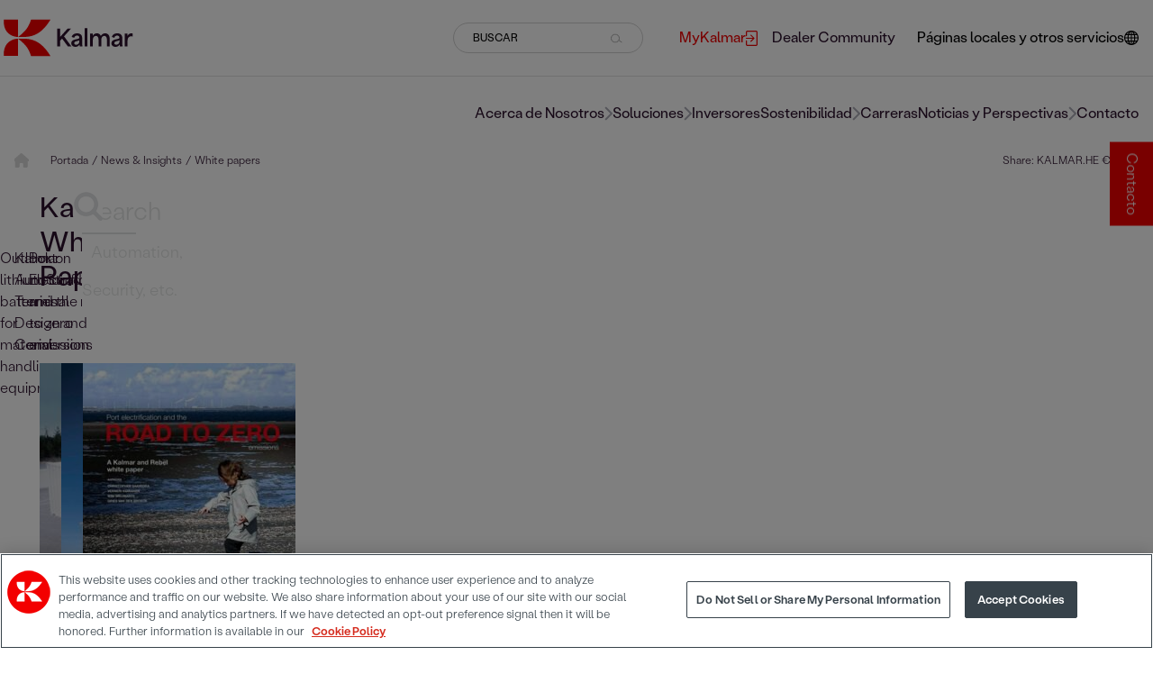

--- FILE ---
content_type: text/html; charset=utf-8
request_url: https://www.google.com/recaptcha/api2/anchor?ar=1&k=6LeitGkUAAAAAACb4SiZBLn4rcAZjuyGrieABYw5&co=aHR0cHM6Ly93d3cua2FsbWFyLmVzOjQ0Mw..&hl=en&v=PoyoqOPhxBO7pBk68S4YbpHZ&size=normal&anchor-ms=20000&execute-ms=30000&cb=fcapglnbfj0g
body_size: 49446
content:
<!DOCTYPE HTML><html dir="ltr" lang="en"><head><meta http-equiv="Content-Type" content="text/html; charset=UTF-8">
<meta http-equiv="X-UA-Compatible" content="IE=edge">
<title>reCAPTCHA</title>
<style type="text/css">
/* cyrillic-ext */
@font-face {
  font-family: 'Roboto';
  font-style: normal;
  font-weight: 400;
  font-stretch: 100%;
  src: url(//fonts.gstatic.com/s/roboto/v48/KFO7CnqEu92Fr1ME7kSn66aGLdTylUAMa3GUBHMdazTgWw.woff2) format('woff2');
  unicode-range: U+0460-052F, U+1C80-1C8A, U+20B4, U+2DE0-2DFF, U+A640-A69F, U+FE2E-FE2F;
}
/* cyrillic */
@font-face {
  font-family: 'Roboto';
  font-style: normal;
  font-weight: 400;
  font-stretch: 100%;
  src: url(//fonts.gstatic.com/s/roboto/v48/KFO7CnqEu92Fr1ME7kSn66aGLdTylUAMa3iUBHMdazTgWw.woff2) format('woff2');
  unicode-range: U+0301, U+0400-045F, U+0490-0491, U+04B0-04B1, U+2116;
}
/* greek-ext */
@font-face {
  font-family: 'Roboto';
  font-style: normal;
  font-weight: 400;
  font-stretch: 100%;
  src: url(//fonts.gstatic.com/s/roboto/v48/KFO7CnqEu92Fr1ME7kSn66aGLdTylUAMa3CUBHMdazTgWw.woff2) format('woff2');
  unicode-range: U+1F00-1FFF;
}
/* greek */
@font-face {
  font-family: 'Roboto';
  font-style: normal;
  font-weight: 400;
  font-stretch: 100%;
  src: url(//fonts.gstatic.com/s/roboto/v48/KFO7CnqEu92Fr1ME7kSn66aGLdTylUAMa3-UBHMdazTgWw.woff2) format('woff2');
  unicode-range: U+0370-0377, U+037A-037F, U+0384-038A, U+038C, U+038E-03A1, U+03A3-03FF;
}
/* math */
@font-face {
  font-family: 'Roboto';
  font-style: normal;
  font-weight: 400;
  font-stretch: 100%;
  src: url(//fonts.gstatic.com/s/roboto/v48/KFO7CnqEu92Fr1ME7kSn66aGLdTylUAMawCUBHMdazTgWw.woff2) format('woff2');
  unicode-range: U+0302-0303, U+0305, U+0307-0308, U+0310, U+0312, U+0315, U+031A, U+0326-0327, U+032C, U+032F-0330, U+0332-0333, U+0338, U+033A, U+0346, U+034D, U+0391-03A1, U+03A3-03A9, U+03B1-03C9, U+03D1, U+03D5-03D6, U+03F0-03F1, U+03F4-03F5, U+2016-2017, U+2034-2038, U+203C, U+2040, U+2043, U+2047, U+2050, U+2057, U+205F, U+2070-2071, U+2074-208E, U+2090-209C, U+20D0-20DC, U+20E1, U+20E5-20EF, U+2100-2112, U+2114-2115, U+2117-2121, U+2123-214F, U+2190, U+2192, U+2194-21AE, U+21B0-21E5, U+21F1-21F2, U+21F4-2211, U+2213-2214, U+2216-22FF, U+2308-230B, U+2310, U+2319, U+231C-2321, U+2336-237A, U+237C, U+2395, U+239B-23B7, U+23D0, U+23DC-23E1, U+2474-2475, U+25AF, U+25B3, U+25B7, U+25BD, U+25C1, U+25CA, U+25CC, U+25FB, U+266D-266F, U+27C0-27FF, U+2900-2AFF, U+2B0E-2B11, U+2B30-2B4C, U+2BFE, U+3030, U+FF5B, U+FF5D, U+1D400-1D7FF, U+1EE00-1EEFF;
}
/* symbols */
@font-face {
  font-family: 'Roboto';
  font-style: normal;
  font-weight: 400;
  font-stretch: 100%;
  src: url(//fonts.gstatic.com/s/roboto/v48/KFO7CnqEu92Fr1ME7kSn66aGLdTylUAMaxKUBHMdazTgWw.woff2) format('woff2');
  unicode-range: U+0001-000C, U+000E-001F, U+007F-009F, U+20DD-20E0, U+20E2-20E4, U+2150-218F, U+2190, U+2192, U+2194-2199, U+21AF, U+21E6-21F0, U+21F3, U+2218-2219, U+2299, U+22C4-22C6, U+2300-243F, U+2440-244A, U+2460-24FF, U+25A0-27BF, U+2800-28FF, U+2921-2922, U+2981, U+29BF, U+29EB, U+2B00-2BFF, U+4DC0-4DFF, U+FFF9-FFFB, U+10140-1018E, U+10190-1019C, U+101A0, U+101D0-101FD, U+102E0-102FB, U+10E60-10E7E, U+1D2C0-1D2D3, U+1D2E0-1D37F, U+1F000-1F0FF, U+1F100-1F1AD, U+1F1E6-1F1FF, U+1F30D-1F30F, U+1F315, U+1F31C, U+1F31E, U+1F320-1F32C, U+1F336, U+1F378, U+1F37D, U+1F382, U+1F393-1F39F, U+1F3A7-1F3A8, U+1F3AC-1F3AF, U+1F3C2, U+1F3C4-1F3C6, U+1F3CA-1F3CE, U+1F3D4-1F3E0, U+1F3ED, U+1F3F1-1F3F3, U+1F3F5-1F3F7, U+1F408, U+1F415, U+1F41F, U+1F426, U+1F43F, U+1F441-1F442, U+1F444, U+1F446-1F449, U+1F44C-1F44E, U+1F453, U+1F46A, U+1F47D, U+1F4A3, U+1F4B0, U+1F4B3, U+1F4B9, U+1F4BB, U+1F4BF, U+1F4C8-1F4CB, U+1F4D6, U+1F4DA, U+1F4DF, U+1F4E3-1F4E6, U+1F4EA-1F4ED, U+1F4F7, U+1F4F9-1F4FB, U+1F4FD-1F4FE, U+1F503, U+1F507-1F50B, U+1F50D, U+1F512-1F513, U+1F53E-1F54A, U+1F54F-1F5FA, U+1F610, U+1F650-1F67F, U+1F687, U+1F68D, U+1F691, U+1F694, U+1F698, U+1F6AD, U+1F6B2, U+1F6B9-1F6BA, U+1F6BC, U+1F6C6-1F6CF, U+1F6D3-1F6D7, U+1F6E0-1F6EA, U+1F6F0-1F6F3, U+1F6F7-1F6FC, U+1F700-1F7FF, U+1F800-1F80B, U+1F810-1F847, U+1F850-1F859, U+1F860-1F887, U+1F890-1F8AD, U+1F8B0-1F8BB, U+1F8C0-1F8C1, U+1F900-1F90B, U+1F93B, U+1F946, U+1F984, U+1F996, U+1F9E9, U+1FA00-1FA6F, U+1FA70-1FA7C, U+1FA80-1FA89, U+1FA8F-1FAC6, U+1FACE-1FADC, U+1FADF-1FAE9, U+1FAF0-1FAF8, U+1FB00-1FBFF;
}
/* vietnamese */
@font-face {
  font-family: 'Roboto';
  font-style: normal;
  font-weight: 400;
  font-stretch: 100%;
  src: url(//fonts.gstatic.com/s/roboto/v48/KFO7CnqEu92Fr1ME7kSn66aGLdTylUAMa3OUBHMdazTgWw.woff2) format('woff2');
  unicode-range: U+0102-0103, U+0110-0111, U+0128-0129, U+0168-0169, U+01A0-01A1, U+01AF-01B0, U+0300-0301, U+0303-0304, U+0308-0309, U+0323, U+0329, U+1EA0-1EF9, U+20AB;
}
/* latin-ext */
@font-face {
  font-family: 'Roboto';
  font-style: normal;
  font-weight: 400;
  font-stretch: 100%;
  src: url(//fonts.gstatic.com/s/roboto/v48/KFO7CnqEu92Fr1ME7kSn66aGLdTylUAMa3KUBHMdazTgWw.woff2) format('woff2');
  unicode-range: U+0100-02BA, U+02BD-02C5, U+02C7-02CC, U+02CE-02D7, U+02DD-02FF, U+0304, U+0308, U+0329, U+1D00-1DBF, U+1E00-1E9F, U+1EF2-1EFF, U+2020, U+20A0-20AB, U+20AD-20C0, U+2113, U+2C60-2C7F, U+A720-A7FF;
}
/* latin */
@font-face {
  font-family: 'Roboto';
  font-style: normal;
  font-weight: 400;
  font-stretch: 100%;
  src: url(//fonts.gstatic.com/s/roboto/v48/KFO7CnqEu92Fr1ME7kSn66aGLdTylUAMa3yUBHMdazQ.woff2) format('woff2');
  unicode-range: U+0000-00FF, U+0131, U+0152-0153, U+02BB-02BC, U+02C6, U+02DA, U+02DC, U+0304, U+0308, U+0329, U+2000-206F, U+20AC, U+2122, U+2191, U+2193, U+2212, U+2215, U+FEFF, U+FFFD;
}
/* cyrillic-ext */
@font-face {
  font-family: 'Roboto';
  font-style: normal;
  font-weight: 500;
  font-stretch: 100%;
  src: url(//fonts.gstatic.com/s/roboto/v48/KFO7CnqEu92Fr1ME7kSn66aGLdTylUAMa3GUBHMdazTgWw.woff2) format('woff2');
  unicode-range: U+0460-052F, U+1C80-1C8A, U+20B4, U+2DE0-2DFF, U+A640-A69F, U+FE2E-FE2F;
}
/* cyrillic */
@font-face {
  font-family: 'Roboto';
  font-style: normal;
  font-weight: 500;
  font-stretch: 100%;
  src: url(//fonts.gstatic.com/s/roboto/v48/KFO7CnqEu92Fr1ME7kSn66aGLdTylUAMa3iUBHMdazTgWw.woff2) format('woff2');
  unicode-range: U+0301, U+0400-045F, U+0490-0491, U+04B0-04B1, U+2116;
}
/* greek-ext */
@font-face {
  font-family: 'Roboto';
  font-style: normal;
  font-weight: 500;
  font-stretch: 100%;
  src: url(//fonts.gstatic.com/s/roboto/v48/KFO7CnqEu92Fr1ME7kSn66aGLdTylUAMa3CUBHMdazTgWw.woff2) format('woff2');
  unicode-range: U+1F00-1FFF;
}
/* greek */
@font-face {
  font-family: 'Roboto';
  font-style: normal;
  font-weight: 500;
  font-stretch: 100%;
  src: url(//fonts.gstatic.com/s/roboto/v48/KFO7CnqEu92Fr1ME7kSn66aGLdTylUAMa3-UBHMdazTgWw.woff2) format('woff2');
  unicode-range: U+0370-0377, U+037A-037F, U+0384-038A, U+038C, U+038E-03A1, U+03A3-03FF;
}
/* math */
@font-face {
  font-family: 'Roboto';
  font-style: normal;
  font-weight: 500;
  font-stretch: 100%;
  src: url(//fonts.gstatic.com/s/roboto/v48/KFO7CnqEu92Fr1ME7kSn66aGLdTylUAMawCUBHMdazTgWw.woff2) format('woff2');
  unicode-range: U+0302-0303, U+0305, U+0307-0308, U+0310, U+0312, U+0315, U+031A, U+0326-0327, U+032C, U+032F-0330, U+0332-0333, U+0338, U+033A, U+0346, U+034D, U+0391-03A1, U+03A3-03A9, U+03B1-03C9, U+03D1, U+03D5-03D6, U+03F0-03F1, U+03F4-03F5, U+2016-2017, U+2034-2038, U+203C, U+2040, U+2043, U+2047, U+2050, U+2057, U+205F, U+2070-2071, U+2074-208E, U+2090-209C, U+20D0-20DC, U+20E1, U+20E5-20EF, U+2100-2112, U+2114-2115, U+2117-2121, U+2123-214F, U+2190, U+2192, U+2194-21AE, U+21B0-21E5, U+21F1-21F2, U+21F4-2211, U+2213-2214, U+2216-22FF, U+2308-230B, U+2310, U+2319, U+231C-2321, U+2336-237A, U+237C, U+2395, U+239B-23B7, U+23D0, U+23DC-23E1, U+2474-2475, U+25AF, U+25B3, U+25B7, U+25BD, U+25C1, U+25CA, U+25CC, U+25FB, U+266D-266F, U+27C0-27FF, U+2900-2AFF, U+2B0E-2B11, U+2B30-2B4C, U+2BFE, U+3030, U+FF5B, U+FF5D, U+1D400-1D7FF, U+1EE00-1EEFF;
}
/* symbols */
@font-face {
  font-family: 'Roboto';
  font-style: normal;
  font-weight: 500;
  font-stretch: 100%;
  src: url(//fonts.gstatic.com/s/roboto/v48/KFO7CnqEu92Fr1ME7kSn66aGLdTylUAMaxKUBHMdazTgWw.woff2) format('woff2');
  unicode-range: U+0001-000C, U+000E-001F, U+007F-009F, U+20DD-20E0, U+20E2-20E4, U+2150-218F, U+2190, U+2192, U+2194-2199, U+21AF, U+21E6-21F0, U+21F3, U+2218-2219, U+2299, U+22C4-22C6, U+2300-243F, U+2440-244A, U+2460-24FF, U+25A0-27BF, U+2800-28FF, U+2921-2922, U+2981, U+29BF, U+29EB, U+2B00-2BFF, U+4DC0-4DFF, U+FFF9-FFFB, U+10140-1018E, U+10190-1019C, U+101A0, U+101D0-101FD, U+102E0-102FB, U+10E60-10E7E, U+1D2C0-1D2D3, U+1D2E0-1D37F, U+1F000-1F0FF, U+1F100-1F1AD, U+1F1E6-1F1FF, U+1F30D-1F30F, U+1F315, U+1F31C, U+1F31E, U+1F320-1F32C, U+1F336, U+1F378, U+1F37D, U+1F382, U+1F393-1F39F, U+1F3A7-1F3A8, U+1F3AC-1F3AF, U+1F3C2, U+1F3C4-1F3C6, U+1F3CA-1F3CE, U+1F3D4-1F3E0, U+1F3ED, U+1F3F1-1F3F3, U+1F3F5-1F3F7, U+1F408, U+1F415, U+1F41F, U+1F426, U+1F43F, U+1F441-1F442, U+1F444, U+1F446-1F449, U+1F44C-1F44E, U+1F453, U+1F46A, U+1F47D, U+1F4A3, U+1F4B0, U+1F4B3, U+1F4B9, U+1F4BB, U+1F4BF, U+1F4C8-1F4CB, U+1F4D6, U+1F4DA, U+1F4DF, U+1F4E3-1F4E6, U+1F4EA-1F4ED, U+1F4F7, U+1F4F9-1F4FB, U+1F4FD-1F4FE, U+1F503, U+1F507-1F50B, U+1F50D, U+1F512-1F513, U+1F53E-1F54A, U+1F54F-1F5FA, U+1F610, U+1F650-1F67F, U+1F687, U+1F68D, U+1F691, U+1F694, U+1F698, U+1F6AD, U+1F6B2, U+1F6B9-1F6BA, U+1F6BC, U+1F6C6-1F6CF, U+1F6D3-1F6D7, U+1F6E0-1F6EA, U+1F6F0-1F6F3, U+1F6F7-1F6FC, U+1F700-1F7FF, U+1F800-1F80B, U+1F810-1F847, U+1F850-1F859, U+1F860-1F887, U+1F890-1F8AD, U+1F8B0-1F8BB, U+1F8C0-1F8C1, U+1F900-1F90B, U+1F93B, U+1F946, U+1F984, U+1F996, U+1F9E9, U+1FA00-1FA6F, U+1FA70-1FA7C, U+1FA80-1FA89, U+1FA8F-1FAC6, U+1FACE-1FADC, U+1FADF-1FAE9, U+1FAF0-1FAF8, U+1FB00-1FBFF;
}
/* vietnamese */
@font-face {
  font-family: 'Roboto';
  font-style: normal;
  font-weight: 500;
  font-stretch: 100%;
  src: url(//fonts.gstatic.com/s/roboto/v48/KFO7CnqEu92Fr1ME7kSn66aGLdTylUAMa3OUBHMdazTgWw.woff2) format('woff2');
  unicode-range: U+0102-0103, U+0110-0111, U+0128-0129, U+0168-0169, U+01A0-01A1, U+01AF-01B0, U+0300-0301, U+0303-0304, U+0308-0309, U+0323, U+0329, U+1EA0-1EF9, U+20AB;
}
/* latin-ext */
@font-face {
  font-family: 'Roboto';
  font-style: normal;
  font-weight: 500;
  font-stretch: 100%;
  src: url(//fonts.gstatic.com/s/roboto/v48/KFO7CnqEu92Fr1ME7kSn66aGLdTylUAMa3KUBHMdazTgWw.woff2) format('woff2');
  unicode-range: U+0100-02BA, U+02BD-02C5, U+02C7-02CC, U+02CE-02D7, U+02DD-02FF, U+0304, U+0308, U+0329, U+1D00-1DBF, U+1E00-1E9F, U+1EF2-1EFF, U+2020, U+20A0-20AB, U+20AD-20C0, U+2113, U+2C60-2C7F, U+A720-A7FF;
}
/* latin */
@font-face {
  font-family: 'Roboto';
  font-style: normal;
  font-weight: 500;
  font-stretch: 100%;
  src: url(//fonts.gstatic.com/s/roboto/v48/KFO7CnqEu92Fr1ME7kSn66aGLdTylUAMa3yUBHMdazQ.woff2) format('woff2');
  unicode-range: U+0000-00FF, U+0131, U+0152-0153, U+02BB-02BC, U+02C6, U+02DA, U+02DC, U+0304, U+0308, U+0329, U+2000-206F, U+20AC, U+2122, U+2191, U+2193, U+2212, U+2215, U+FEFF, U+FFFD;
}
/* cyrillic-ext */
@font-face {
  font-family: 'Roboto';
  font-style: normal;
  font-weight: 900;
  font-stretch: 100%;
  src: url(//fonts.gstatic.com/s/roboto/v48/KFO7CnqEu92Fr1ME7kSn66aGLdTylUAMa3GUBHMdazTgWw.woff2) format('woff2');
  unicode-range: U+0460-052F, U+1C80-1C8A, U+20B4, U+2DE0-2DFF, U+A640-A69F, U+FE2E-FE2F;
}
/* cyrillic */
@font-face {
  font-family: 'Roboto';
  font-style: normal;
  font-weight: 900;
  font-stretch: 100%;
  src: url(//fonts.gstatic.com/s/roboto/v48/KFO7CnqEu92Fr1ME7kSn66aGLdTylUAMa3iUBHMdazTgWw.woff2) format('woff2');
  unicode-range: U+0301, U+0400-045F, U+0490-0491, U+04B0-04B1, U+2116;
}
/* greek-ext */
@font-face {
  font-family: 'Roboto';
  font-style: normal;
  font-weight: 900;
  font-stretch: 100%;
  src: url(//fonts.gstatic.com/s/roboto/v48/KFO7CnqEu92Fr1ME7kSn66aGLdTylUAMa3CUBHMdazTgWw.woff2) format('woff2');
  unicode-range: U+1F00-1FFF;
}
/* greek */
@font-face {
  font-family: 'Roboto';
  font-style: normal;
  font-weight: 900;
  font-stretch: 100%;
  src: url(//fonts.gstatic.com/s/roboto/v48/KFO7CnqEu92Fr1ME7kSn66aGLdTylUAMa3-UBHMdazTgWw.woff2) format('woff2');
  unicode-range: U+0370-0377, U+037A-037F, U+0384-038A, U+038C, U+038E-03A1, U+03A3-03FF;
}
/* math */
@font-face {
  font-family: 'Roboto';
  font-style: normal;
  font-weight: 900;
  font-stretch: 100%;
  src: url(//fonts.gstatic.com/s/roboto/v48/KFO7CnqEu92Fr1ME7kSn66aGLdTylUAMawCUBHMdazTgWw.woff2) format('woff2');
  unicode-range: U+0302-0303, U+0305, U+0307-0308, U+0310, U+0312, U+0315, U+031A, U+0326-0327, U+032C, U+032F-0330, U+0332-0333, U+0338, U+033A, U+0346, U+034D, U+0391-03A1, U+03A3-03A9, U+03B1-03C9, U+03D1, U+03D5-03D6, U+03F0-03F1, U+03F4-03F5, U+2016-2017, U+2034-2038, U+203C, U+2040, U+2043, U+2047, U+2050, U+2057, U+205F, U+2070-2071, U+2074-208E, U+2090-209C, U+20D0-20DC, U+20E1, U+20E5-20EF, U+2100-2112, U+2114-2115, U+2117-2121, U+2123-214F, U+2190, U+2192, U+2194-21AE, U+21B0-21E5, U+21F1-21F2, U+21F4-2211, U+2213-2214, U+2216-22FF, U+2308-230B, U+2310, U+2319, U+231C-2321, U+2336-237A, U+237C, U+2395, U+239B-23B7, U+23D0, U+23DC-23E1, U+2474-2475, U+25AF, U+25B3, U+25B7, U+25BD, U+25C1, U+25CA, U+25CC, U+25FB, U+266D-266F, U+27C0-27FF, U+2900-2AFF, U+2B0E-2B11, U+2B30-2B4C, U+2BFE, U+3030, U+FF5B, U+FF5D, U+1D400-1D7FF, U+1EE00-1EEFF;
}
/* symbols */
@font-face {
  font-family: 'Roboto';
  font-style: normal;
  font-weight: 900;
  font-stretch: 100%;
  src: url(//fonts.gstatic.com/s/roboto/v48/KFO7CnqEu92Fr1ME7kSn66aGLdTylUAMaxKUBHMdazTgWw.woff2) format('woff2');
  unicode-range: U+0001-000C, U+000E-001F, U+007F-009F, U+20DD-20E0, U+20E2-20E4, U+2150-218F, U+2190, U+2192, U+2194-2199, U+21AF, U+21E6-21F0, U+21F3, U+2218-2219, U+2299, U+22C4-22C6, U+2300-243F, U+2440-244A, U+2460-24FF, U+25A0-27BF, U+2800-28FF, U+2921-2922, U+2981, U+29BF, U+29EB, U+2B00-2BFF, U+4DC0-4DFF, U+FFF9-FFFB, U+10140-1018E, U+10190-1019C, U+101A0, U+101D0-101FD, U+102E0-102FB, U+10E60-10E7E, U+1D2C0-1D2D3, U+1D2E0-1D37F, U+1F000-1F0FF, U+1F100-1F1AD, U+1F1E6-1F1FF, U+1F30D-1F30F, U+1F315, U+1F31C, U+1F31E, U+1F320-1F32C, U+1F336, U+1F378, U+1F37D, U+1F382, U+1F393-1F39F, U+1F3A7-1F3A8, U+1F3AC-1F3AF, U+1F3C2, U+1F3C4-1F3C6, U+1F3CA-1F3CE, U+1F3D4-1F3E0, U+1F3ED, U+1F3F1-1F3F3, U+1F3F5-1F3F7, U+1F408, U+1F415, U+1F41F, U+1F426, U+1F43F, U+1F441-1F442, U+1F444, U+1F446-1F449, U+1F44C-1F44E, U+1F453, U+1F46A, U+1F47D, U+1F4A3, U+1F4B0, U+1F4B3, U+1F4B9, U+1F4BB, U+1F4BF, U+1F4C8-1F4CB, U+1F4D6, U+1F4DA, U+1F4DF, U+1F4E3-1F4E6, U+1F4EA-1F4ED, U+1F4F7, U+1F4F9-1F4FB, U+1F4FD-1F4FE, U+1F503, U+1F507-1F50B, U+1F50D, U+1F512-1F513, U+1F53E-1F54A, U+1F54F-1F5FA, U+1F610, U+1F650-1F67F, U+1F687, U+1F68D, U+1F691, U+1F694, U+1F698, U+1F6AD, U+1F6B2, U+1F6B9-1F6BA, U+1F6BC, U+1F6C6-1F6CF, U+1F6D3-1F6D7, U+1F6E0-1F6EA, U+1F6F0-1F6F3, U+1F6F7-1F6FC, U+1F700-1F7FF, U+1F800-1F80B, U+1F810-1F847, U+1F850-1F859, U+1F860-1F887, U+1F890-1F8AD, U+1F8B0-1F8BB, U+1F8C0-1F8C1, U+1F900-1F90B, U+1F93B, U+1F946, U+1F984, U+1F996, U+1F9E9, U+1FA00-1FA6F, U+1FA70-1FA7C, U+1FA80-1FA89, U+1FA8F-1FAC6, U+1FACE-1FADC, U+1FADF-1FAE9, U+1FAF0-1FAF8, U+1FB00-1FBFF;
}
/* vietnamese */
@font-face {
  font-family: 'Roboto';
  font-style: normal;
  font-weight: 900;
  font-stretch: 100%;
  src: url(//fonts.gstatic.com/s/roboto/v48/KFO7CnqEu92Fr1ME7kSn66aGLdTylUAMa3OUBHMdazTgWw.woff2) format('woff2');
  unicode-range: U+0102-0103, U+0110-0111, U+0128-0129, U+0168-0169, U+01A0-01A1, U+01AF-01B0, U+0300-0301, U+0303-0304, U+0308-0309, U+0323, U+0329, U+1EA0-1EF9, U+20AB;
}
/* latin-ext */
@font-face {
  font-family: 'Roboto';
  font-style: normal;
  font-weight: 900;
  font-stretch: 100%;
  src: url(//fonts.gstatic.com/s/roboto/v48/KFO7CnqEu92Fr1ME7kSn66aGLdTylUAMa3KUBHMdazTgWw.woff2) format('woff2');
  unicode-range: U+0100-02BA, U+02BD-02C5, U+02C7-02CC, U+02CE-02D7, U+02DD-02FF, U+0304, U+0308, U+0329, U+1D00-1DBF, U+1E00-1E9F, U+1EF2-1EFF, U+2020, U+20A0-20AB, U+20AD-20C0, U+2113, U+2C60-2C7F, U+A720-A7FF;
}
/* latin */
@font-face {
  font-family: 'Roboto';
  font-style: normal;
  font-weight: 900;
  font-stretch: 100%;
  src: url(//fonts.gstatic.com/s/roboto/v48/KFO7CnqEu92Fr1ME7kSn66aGLdTylUAMa3yUBHMdazQ.woff2) format('woff2');
  unicode-range: U+0000-00FF, U+0131, U+0152-0153, U+02BB-02BC, U+02C6, U+02DA, U+02DC, U+0304, U+0308, U+0329, U+2000-206F, U+20AC, U+2122, U+2191, U+2193, U+2212, U+2215, U+FEFF, U+FFFD;
}

</style>
<link rel="stylesheet" type="text/css" href="https://www.gstatic.com/recaptcha/releases/PoyoqOPhxBO7pBk68S4YbpHZ/styles__ltr.css">
<script nonce="xiN4nIwdq63Rdo0gDVR4Cw" type="text/javascript">window['__recaptcha_api'] = 'https://www.google.com/recaptcha/api2/';</script>
<script type="text/javascript" src="https://www.gstatic.com/recaptcha/releases/PoyoqOPhxBO7pBk68S4YbpHZ/recaptcha__en.js" nonce="xiN4nIwdq63Rdo0gDVR4Cw">
      
    </script></head>
<body><div id="rc-anchor-alert" class="rc-anchor-alert"></div>
<input type="hidden" id="recaptcha-token" value="[base64]">
<script type="text/javascript" nonce="xiN4nIwdq63Rdo0gDVR4Cw">
      recaptcha.anchor.Main.init("[\x22ainput\x22,[\x22bgdata\x22,\x22\x22,\[base64]/[base64]/MjU1Ong/[base64]/[base64]/[base64]/[base64]/[base64]/[base64]/[base64]/[base64]/[base64]/[base64]/[base64]/[base64]/[base64]/[base64]/[base64]\\u003d\x22,\[base64]\x22,\x22ZmpJKMKgNMK4wosGKMOwPsORFsONw4TDuVzCmHzDg8KCwqrClsK8wolibMOHwrTDjVclKCnCixUQw6U5woY2wpjCgmPCi8OHw43DnkNLwqrCnMOdPS/CmcOdw4xUwrzCgCt4w7JpwowPw4VFw4/DjsO8QMO2wqw/wrNHFcKPK8OGWA7Ch2bDjsO8YsK4fsKTwrtNw71JFcO7w7cAwpRMw5w+KMKAw7/CtMO8R1s7w68OwqzDvsOkI8Obw7fCg8KQwpdJwovDlMK2w5DDr8OsGCokwrV/w4IQGB5Iw5hcKsOrPMOVwopBwpdawr3CisK0wr8sFsKUwqHCvsKoL1rDvcKCZC9Aw7prPk/Ct8OKFcOxwqbDkcK6w6rDihw2w4vCm8KJwrYbw63CoSbCi8O7woTCnsKTwooQBTXCnH5sesOdTsKueMKvLsOqTsOFw45eADTDgsKyfMO4djVnBcKBw7gbw5/Ci8KuwrcPw5fDrcOrw77DrFN8agJURA9hHz7DocO5w4TCvcOBUDJULCPCkMKWH3pNw65kVHxIw4EnTT9mPsKZw6/[base64]/Dll93w7lnfgzDmsKDDsOaw6PDmiVvaDV2SsKAZsK6IRHCrcOPFsKbw5RPUcKHwo5fRsKPwp4BelnDvcO2w5rCl8O/w7QveRtEwrfDhk46X0bCpy0Bwq9rwrDDqWRkwqMKHzlUw7EAworDlcK2w7fDnSBiwro4GcK+w4E7FsKdwq7Cu8KiXsKIw6AhWXMKw6DDm8ODax7DisKsw55Yw4fDjEIYwpZhccKtwpbCq8K7KcKkCi/[base64]/w4XCpj19HmHCrcOCPMOzw4VYwrAAeMOpwovDqcK2XRPCuSdBw7PDrTnDp1swwqRqw7jCi18GfRo2w6DDiVtBwrrDoMK6w5IHwocFw4DCkcKMcCQBDBbDi05SRsOXH8Osc1rCscO/XFpew53DgMOfw4/[base64]/ChsOZXcOrYMKvw59rwofCmB1cKHQow4U7wrlgDEJSWAFaw6Iaw4Viwo3DpWQjLUvCrcKVw4hqw5A6w4zCtcKJwrrDm8KxRsKNQDdCw4xowr8Sw5Qgw6ItwpvDtCnCunjCu8O6w49nLWZ8wozDvMKFXcOmdlQ/[base64]/CqUcewpvCkCjDi2diwrJtw5MFHwESDBjCnSfDhcOPPMOLXR/DrcKhw4toCWZXw7vDpcKyViHDqjdcw6zDm8K6w4XCgsO1acKXZQFfagYdwrQlwr9sw6B4worCs0DCplPDniJxw4TDkXM9w5h6Q0xdw5nCvinDssK9IxZUB2LDuXXDp8KUaA/CvcOaw5tJcR8CwrEGWsKpHMKMwqB5w7EhaMOob8KZwptTw67CuHPCm8O9woA6bcOsw7ZMTDXCqHlBIMOoWcO4DcOTecOsNG3DkTbCjGfDtkLCsSvDlsOowqt9wrZ3w5XCosK9w73Dl2o/[base64]/CtCd/[base64]/DpEYQwptOw7wcCGvDkMOSDMK1bsKtfcO/WcKjUcO3ZSh/BsKOecO/Z31iw47DnBPCtH/Cri/Cq2XDu1tKw5MGBcOIb1EHwrvDowBAJm/[base64]/CssOhd0d4SsK2wpZfwo/CvADDusKbV8OxYkXDgy3DosKGP8ORCVIOw6JBLsOkwo0dJcKlHhQNwq7Cv8Ovw6NxwoY0V2DDiBcMwqzDh8KzwoLDk8Kvwo8AOhPCtMKmKVAHwrXDpsKfQxMGMsKCwr/CnQnDq8OrAXZCwpnCpsK9f8OMbE/DhsO7w4fDmMKZw4XDgGBxw5t5QTJxw49QXmsqGkXDp8OACUjCikHCpHPDrsOOW0/CscK8axXCu3LCgU9pIcOIwqfCiEzDv1wVDEDDoknDsMKBwpliABURSsOAA8KCwp/DpcOhHyDDvB/DscOiP8OywqrDssKgI2LDqX3CnBhywpvDtsKvOMObIDI9Qz3CucKgGsO0E8K1NXLCh8KJIMKUVRHCr3zDosOlPsOjwq55wo3DiMOIw7rDjk8kAX3Crlo/[base64]/DjMKeIMOaYlRCw7fCjBEiLcKrwpHDisKMw4fCosKadcKxw7TDsMKHI8Oowp3DhMK/[base64]/CkRHCoMK4w4fDvk9abhAhw7lQFAHDiMKGUm5RIyJjw6pUwq3CiMK4K27ClMOOPDnDrMOYw5HDmEDCqsOmN8KDeMOnw7RHwqg6wovDrTbCvHHCssOWw7h8bnR2PsKTw5jDnl7Cj8KaAzbDmkowwprDocOEwokcwpvCicOOwqPDlkzDmm4cd1/ClQcFK8KJXsO/w7cQXcKiY8OBPhEJw53CrcOkYDfCg8KwwoAnUVTDtcO0w6Zbw5EqCcOzPMKNDCLCsktEHcK6w7LDrDktUMOnOsOBw7cTZMOQwrgEOm0Jw7EaT3nCqsOGw4RSVjHDmGtrPxTDoikWIMOBw4nClQ49w5nDtsKvw4USIsKLw7/[base64]/wr7Dg3BCfMOgDsOmJMKbwq5Ow4fCtRPDosOhw6YZKcKyJ8KtN8KQGMKSwrVewqVSwppwd8OAwqLDi8Kbw7Vpwq7DncOVwrtQwrUywow8w4DDp2FIw6Y2w7fDssKbwpPCsm3Cs2PCgR/DlgTDssOQwqLDkMKgwrx7CygUAmRuYWjCpwPDrcOSw4/CpcKCXMKtw5AxMRnCjxYcDTXDrWhkcMOgPcKxKR7CqFrDjFfCn3TCmETCuMOdOCVUw6/[base64]/[base64]/DrgzCpMOow6LDg1fCmcOqQjnDt8Kkw4vDuibDhDXDpltww7VHTcOyTsO1woHCvjXCtcOOw6ZQScKawr3CrMKSTTkDwoTDiGjDqMKpwqZuw6sYOMKoDcKOHcKVRwMEw45ZM8KcwonCpW/[base64]/DncOlCMKOBDrDrnfCssOyw7DDgW7CpsO/[base64]/Dt8KAw7fCvDnCncO7Ry5IwpBXw6QNwonDgMOdbQlMwrQ7wqBwasKefcOMU8OldXR0dsKdYzbDmcO5f8KrNjFewozDpMOTw4HDu8KuPnoCw744MwbCqmrDs8OPScKSwoXDhj/Dl8OGwrZawqQfw794wqpYwrXCqSd5w4QMRDBlwoDDmMKhw6LCmcK+wq/DgMKYw7A0RGoEbsKXw5c9MFVoMiRfO3LDu8K3w489GcKxw40RacKUf2DClRnDqcKJwoHDuhwpw4zCpkt6MMKTwpPDpwQiPcOnXHTDuMKxw4LDssKeF8OnIMOyw4fCvQbDtgNZAD/DgMOhDMKiwpnCp1TDr8KXw7VAw7TCl3zCoAvCmMOgasOXw6klYsOAw7LDrMOKwohxwovDoWTCmgJqVh8VEXU/b8OTel/CsC7CrMOswoLDh8Kpw49pw63DoTYyw71swoLDj8KOch46GMKAV8OfWcOIwrTDlsOYw5XCpn3DixV4FMOpLsKjVcKZTcOcw4/Dg1AVwrbClUN8wo4zw44Pw57DkcKlwojDgF/CjGTDmMOHagjDizvChsOoDH5ew49pw5jDm8O9wp9DTB/Cg8KbK1V2TnE9JcKsw6hewpI/chZ6wrREwoHCpsKWw6vCjMOkw6xVUcOdwpdUw4XDvsO2w5hXf8OJbSrDjsOowolEKsKFwrXCvcObb8Kpw514w6p2w5dvwofDicKSw5o9w5bCpFLDiVsfwr/CuWbCswg8c0rCqSLDgMKQw5LDqinCjsKuwpLCvRvDssK6Y8OAwo7Dj8Kxag5IwrbDlMOzBkjDjHVcw6fDmS9bwp4zbyrDkTJ/wqoyFlrDki/[base64]/AjjDjXLDjzbCo8K/w5TDtALCpDfCrMOGwpYsw7Ncw6YwwrPCusK7wpjCuzp+w5VebmjDscKrwpxzZnAdWlxnTz7DocKGUyNBG1lWRMO/bcKOI8KRKhfDqMOuJj3DucKPIsK+w5vDthtrJSwcw6IJXcOjw7bCpjR4SMKOdSjDpMOgwqJcw5URd8OaKTjDuwDCrg4Tw6Q5w7rDuMKSwo/CuUUbBnBhQcOAPMOdOsKvw47Dhj0Kwo/DgsOoMxs/Z8K6YsOawoLDmcOaEwXDp8K+w7s6w5IMcz3DtsKsMwXCvEpjw4fCr8K9fcK/[base64]/[base64]/[base64]/w4XCi8KEw7/Ds3TCg1nDmsOaw4fDvmrCnTHDtcKyw44Qwr1HwpxNTBgIw6TDnMOow586wqzDpMKHXMOowpFDAcOZw6MoP3nCmX58w6xfw6giw4kLwqPCpcOrBW7CpX/DlgDCjCHCgcKrwoPCkcKWZsOxe8OMSHN4w5hAw7PCpULDnsOPLcO6w4cJw5zDow1vLSLDkTXCtAA2wq7DmRVkATTCpMKFUBxQw6NZVsKfHXXCtDFNKsOPw7Jaw4jDpsK9WR/Dj8O3wqNUCcOfcHTDulg+wpREwp55NHcKwpbDs8O+w7QQAWZ9MiXCiMKSB8KebsOEw6pHGyQDwow4wqfCrnxxw7PCssKcd8OdVMKRbcObbHXDhnJWZy/DusOuwqs3L8OlwrHCtcKmanTDinrDs8OPUsO/wqhWw4LCn8O3wqrCg8KXe8O/wrTDonMlDcOJwpHCoMKLAlHDmBQ8AcOeN09lw47DjcOuZFLDu3w5esORwphYPVBsZAbDvcKmw4VFTsKnAVnCsWTDlcKQw4dfwqZywoXDvX7CsE47wp/ChcK1w6BrIsKTdcOFWzDCjMOfAHwvwpVwFEoFRHHChcKYwpd6c3hcPsK2woXCrFbDsMOfw7oiw5FOw7vCl8KpPkloUsOXFknCkG7Ds8KNw6NiGiLCkMK7azLDhMKNwrBJw7NgwohGHknCqsKQP8KfY8OhT15Xw6nDpnx/cjDCm1Q9LsKgNUltwofDsMOsGTbDrMODCcKjw6fDq8OOJ8Obw7Qmw5TDjsOgNsOuw6fDiMOMXcK+OEfCixLClzBlUcOgw7fDv8OrwrBJwoMvB8Kqw7pfNAzDtghtNcOxJcOCZx85wrlhWsOwAcOgwoLCmcOFwrtvMBXCisOdwprCjBnDjDvDlcOQNsK/w7/ClzzDmz7Dt2bCqS0bwqkzF8OIw4bCosKlw4AywrPCo8ORazMvw4N3V8K8XXpkw5oWw4XDtwdHYkbDlAfDm8KMwrlYc8OQw4EUwrgew67DosKvFHBXwpnCvE0QU8KgZMKkGsO4w4bCoA9ePcK+w7/Ck8KtPmV3woTDr8OLwptbZsOUw47CsyNAUWDDgzjDqsOEwpQdw7LDiMKRwoXDtjTDkhzCkCDDisOJwqlow7hCQ8KVwqBiYCB3VsKSIXVPAsKwwpETwqjDvxXDkV3Cj2jDt8Khw47CkGzDrsO7wq/[base64]/w7TCkCLCl8KBw4oNWTnDtVpZQyjCqWJmwp3DhEdMwonCjcK3WzXCvsOEw7zCqgxxAj5lw61PaDjCpWJpwpLDh8KAw5XDlVDCtsKadjXCnXjCo3tVED4Sw7ojQcODAMOGw4/[base64]/MnEuGkVswpPCqhsyw6rDj3zDhXgZwo/Cm8OIw5rDngvDlsOCDGFWPcKTw4rDullrwo3DssO0wqfDksKmSQLCtmwZMjVEKTzDvmnDilrDiFRlwq0vw7bCuMODSWU+w5XDr8KKw7smc3zDr8KbbMOLZcOyL8K5wr5dIkI9w4xsw4bDnF3DnsK/ccKuw7rDrcOPw4nCiCAgbFRfwpR9BcKtw40XCh/DozPDtsOjw4rDh8KZw5nCj8K3EnrDtsOgwqbCk17CpMOnBXjCjsOLwqvDj2LCih4TwrI8w7vDtsKMbkZYIl/CrcOZwrfCu8K0XcOcdcO3NcK6WcKcF8KQCDDDpS9Ye8O2wp/DuMKaw73DhkApIMKgwrfDkMO+d3QlwpfDiMKCGlrCoC0XDyTCrhd7W8O6ZW7DrRwqDyHCpcOLSyjCj0QKwpN+GsO5ZcKEw5DDusOzwop0wq/DiDXCvsK5wqbCinsqwqzCocKGwpZEwpV3HcOcw6JRGsKdal0rwqvCu8OHw50NwqV0wpnCtsKhe8O7GMOKAMK9HcKZw7NvPB7DhDHDt8O6wrF4d8O4JsOOPgTDmMOpwpscwoXDgALCplPDkcKdw7QGwrNVTsKzw4DDssO4AcKiM8Oswq/DkEwDw4NJDT5JwrQ9wp8Owq4DQyEDwobCkSQKY8K7wodYw5TDmgXCqBp2e2LCnlrCl8OXwqZywoXChUnCr8O9wqPCrcKNRz57wp/CqcO7YcOAw4fDhk3CuFfCkMKJw6/DksOOa0rDhDzCnU/DnMK8GsOUU0BKVVYVwoXCgTlFw4bDkMOPZ8OLw77DkhM8w6lXdcKgwrcDPG5zATDChSDCmkFdRcOjw60lVsO3woUmAibCizEYw43DpsKOeMKJTMKRCsOtwpvCgcKSw5VIwoNGZ8KsfkzDqxBswqbDnWzDqjcUwp8BFMKiw4xHwr3Dp8K5woUGXkUOwq/DusKdZlDCpsOUWcKbw7Vhw4QuPMKfO8O8KsKowqYGSsOxEhPCoGInamIlwp7Di0YEwqjDkcKWbMKsa8Oww7bDuMOSLS7CicOpW2low5jCs8OvKMKMI2rDvsKaXy7Cp8KQwr9gw5ZSwo/[base64]/[base64]/[base64]/SsO3NS7DicOKw7BxRcKFMgpJNcOFNAXDsz4dw4k5JsK1McO9wpRZSgc7YsK4Ph7DqDNycC7Ct3/DrjM2UcK+w73Ct8KrKylFwphkw6Zyw6t9eDwvwr0uwqLCthjDqsKMExc+L8OdZx0kwp58IVU5UwMlcVgeEMOoEMOtT8OVG1nCnQrDoH14wqsRUm0rwqzDlsKAw5PDl8OvS03DsD1owqlkw45kD8KbSn3DsUtpRsOrAsKBw5rDn8KdEFFqOcO7HF9hw5/CkggxJUBzZ1JmPVEWXcKic8OMwoIQPcOAIMOqNsKJXcOTP8OCCsKhG8O7w4AqwoATE8OwwplbVwpDAUBHYMKTcyIUKFFPw5/DkcOlw7ZOw7ZOw7Yjwpd7PipFUXjCl8KSw4hkH2/DisOkBsKrw4bDosKrRsK6TEPCjF7CiXgvwpHCnMKEcCHDm8KDQcOHw5p1w7bDlgJLwpVYKjlVwqvDpWTCl8OJOsOww7TDsMOxwrHCkRvDv8K+WMKuwpQ1wqbDksKOwovCgsKGPcO4AmxNVsKrATLDsi7Dk8KOH8O3wrXDv8OMOyE1wqHDssOhw7obw5/ChRXDlsOTw6PDk8ORwp7Ch8Kuw504MRNEIC/CoXckw4YYwo9/[base64]/bMKdIWoQG8KBwpECw6zCoMKLw6NKAkfCqcOVw6DCoTJaSggxwo3ChX8ow6TDvlHDsMKrwqxFdh/CmcKnJgTDoMOoXlbDkxbCmFMwQsKrw5DDsMKowopVcMKnfMK/wrUdw5fChUN1M8OOecOPYy0WwqrDglpLwqM1JcKDRMO+RHzDsHByGMOGwr7DrxbCucOPHsOna14fO1AMwrBVFgzDh2UVw6TCkWrCklZYDAzDghPDpsOIw4gpw7nCsMK5N8O7QiJHVMOUwq4wFn/DvsKbAsKhwo3CsjRNIsOmw7ETYsKrw6MXdCMuwoZOw6fDomZ0T8Omw5LCtMOmJMKAw6ljw4JIw7t4w7tFKTkOworCqsOpTCbCgBhbDMOCCMOtGsO3w7YDKD/DhcOtw6DCnsK/[base64]/ChBomAMKkbU9vw5dJJjF0wozDk8KtH25bwoZMwotqw4sufcOLSsOEwp7CrMKawrbCicOTw7JQw4XChihMwoHDmifCu8KHCT7CplHDuMOgAsOtLy82w4Ygw5lfAUfCuxwiwqA3w6JRKngIfMOJG8OXVsK/[base64]/[base64]/CosKGwppwHQbCl8KjRsOTcD/Ck8KJwoDCuwgiwp/Cl1kiwp/CpQUwwofCnMKowoJzw6Y9woLDlMKlZsOmwpPDuAcjw4kSwp9Kw5vDq8KNwoMPw6BPVcOjNgDDm0LDmMKiw5Zmw4MSw4Nlw58rX1tTDcKrRcKNw4A/bUjDoSfChMKWXWBoCsK8CCthw7s2wqLDjMOYw6TCu8KRIMKjXsOVV1fDp8KmNsKtw7PCoMOxO8OswqfCt1bDoVfDhSDDrxwbDsKeOcOLVxPDnsKPIHMJw6DCpD/CtkU+wovDrsK0w7Qkw7fCmMOpCMKIFMK8N8OEwpMaICzCiShGcizClcOQVC86K8Kcw5QRwqg3YcOUw51Vw5lcwrtrfcOaPcKEw59eVDROw5Zrw5vClcOVesOnUT3DqcOSw4FNwqLCjsKJBcKKw77Dh8O+wrYYw5zCk8O/MmvDokI9wo3DusOUJkljacO1JGfDt8KmwohWw6XDtMOzw48MwrbDmHZcw6NEwqQ4wpMyRyTCi0nCvmTClH7CssO0Sk7CnGFOZsKEfBvCrsOkw4xTJD1vY1VVI8Osw5zClMOmFlTDrzA3NkMZOl7CnSdzchU6XSchfcKqMm3DmcOpHsKnwpbDtcKMeWU8ZWnCksOgUcK/w67DjmnCoUPDp8OzwpTChS14XsKYwp/CohPCmWXCisKrwpbDmMOmREl5HHHDrX03cT9GB8O9wrXCu1pgRWhjYw/[base64]/DkVPCscKnJcK0eMOFwqTCrTYmXysXSsK4w7PCgcOPIMKbwoJlwpI1MAZIwq7DgF1Ow7XCiltZw6nDhRxew6UawqnDuBMgw4wkw4vCvMKAeE/DsgJNRcOgVsKzwqHCqsONZCspMcOzw4rDkCLDrcK6w7nDrcKhV8KZDz84VyAnw6LCg3Vqw6/Cg8KRw5dCwrxOwqDCpHLDnMOESMKUw7RGKjhbEMOiw7RUw5/CpsOlw5FZMsKzRsO5AGfCscKQwrbDsFTCpcK5TcKoT8OWNRpsfkRQwolQw4YVw5rDnS/DtyI7CsOzNjnDrHEQAcOgw77CundPwq/ClTc/WRjClE/ChS1Xw6g+M8OWTG9Bw5U3UxFuwrHDqwrDtcKZwoFOJsOwX8O6ScKTwroNWsKZwq3Dh8OcX8Odw6vCvMOvSFDDhsKNwqUkBTjDoRDCujleTMOGBQgaw5fCpz/[base64]/CrQ9WKcOKwps9AcK6woUyHsKXw6gUwp5xPMOXwqrDs8KtDzdpw5TDlcKjJxXDlFvDt8KKU2bDtDZXfn13w7vDjm7CmjfCryw0WFfCvjPCm0FpXx4twrvCrsOYPXPCnGMKDzB9KMOpwqnDjQlAw6cFwqgfw7EHw6HCt8ONLHDCi8K1wo1pw4HDkV5XwqBJAg8+VVTDuU/CpH1nw70xVcKoJ08xwr/Ck8O2woPDuX5fBMODw5RWd081wojCkcK0wo/DpsOww4DCr8Ozw7XCpsKQbmUyw6vCsQomOlTDscKTBsK4w6fCisO3w6lywpfCpMKyw6PDnMKLHFrDniFXw5fDtGPCik3ChcO6w6MNFsKHdsKrd0/CtDZIw4fCucOJwpZGw4/DoMK7wp/DtnEwKsOzwrzCjcKww4BCRsOqe0rCkcKkAz7DksKEX8KTXR1QVWFCw7I5WWp2Z8OPQ8Kvw5rCgMKFwoELZcORYcKhCRhvDsORw7fDnUbCjFnCnivChkxCIMKNUMOww5Z2w5MHwo82JiPCmMO9fDfDjMOzb8KRw4JWw4RCBsKVwoPChsOeworCi1HDj8KPw7/Cj8KdWlrCnHsfdcOUwrTDqsKzwpF2CB4mIh3ClxpjwozChUUhw5PCkcK1w4/CvcOgwoPDpk/CtMOSw6fDvWPCl1LCjcKrKDVNwodNb2vCqsOCw5DCtH/DpkvDu8OFEDJAwr80wocrTgIiaGgGeyJ7KcKSGMO3AsKMw5fCiRHCl8KLw5pwMkAvG1vDii4Ew6vDtcOsw5/CgXA5wqjDlzRmw6bCrSxWw5EaRMKKwrFzFMK4w58nQjg1wpzDvS5WGWwHUMK6w4ZiaiQCMsKFTxzDkcKJIVTCi8KnNsOaYnDDv8KWw7VUMMK1w4hQwqbDgHJHw6DCmV7Drn/CncOCw7vCvDdAIMOcw4IsVyLCj8O0I3Egw6s2PcOZUx9vUMKrwr1dB8Kiw7/DrQzCtsKwwqp3w6hSBsO2w7YOSmoAfRd6w5ocYFTCj3YWwovDp8KBCj83UsKoWsK4KhsIwrLDo34mQjFpQsKuwrfDkE0ywqhYwqdtAlrClVDCicKEbcKrwrTDmMKEwrvDn8O8axTCvMOpED/[base64]/wr/CqGDCh3DCpGFDwqXCjMK7w5HChjslwpZEw412MsOtwpXCjMO6wrjCrMKibmFZwqLCoMKQUSvDksONw6Qhw4XDjsK4w6FJXEnDu8OLHzDCosOKwp5cdhpzw61TGMOXwoDCk8OOI2UxwrwjU8OVwphTLQhOwqFnQx3CqMO5OCrDlHJ3VsOJwrfDtcONw63DgsORw5tew6/DlcKowrJEw77Dv8ONwrzDpsOkXEtkw6PCisO4wpbDpSoaZyIqw5nDkMOkP3HDt2fDucO1SmLCh8O2SsKjwo/[base64]/CmcOtSDTChw9Kw7xiw7Bow53CqcKSwp4qN8KFQSfCpTHCvCbChyLDmHsbwp/DjcOMFDMKw4UrScOfwqsoV8OZREJ5YsO8B8OYXcOswrDCgn3Drnh0CsOpfzbDucKlwpjDsDZ/wqxJOMOAEcO5w6PDuS56w6PDmFBhwrPCs8K8w7fCvsObwpnCiQ/DuhICwozDjhPCgcOTC0oBw7/DlsK5GGfCj8Knw5M9GWTDvWrCpcOlwqzClTIYwq3CtELCgcOvw4xXwoE4w7/DjD02AsK5w5zDkns/N8OEc8OrATLDmMOoYjfCi8KXw709w5oFYhnDmcOSwr0bFMK8woIqOMOFYcO9b8OzKwN0w6k3wqdaw7PDuW3DmDvCnMO7w4jCtMK/K8OUwrPCtCbCisOkX8OhD2o1GH9HNsKew57CmxIBw5fCvnvClhfCjCV5wpPDv8K8w4ozEFMtwpPCsUfDr8OQBHgdw4N8TcKnw6cowpx3w7rDrm/DiRF5w4MCw6QKw4PCncKVwrfDq8KPwrcvDcKNwrPCnQrDicKSTE3CgS/CrsOJQF3CscKvbyTCssOrwp5qAnsVw7LDsEg0DsKwdcO3w5rCtAfCs8KQYcOAwqnDjyFJDyjCoyXDrcOYw6tmwpDDl8OxwqDCr2fDnsKaw6TDqkklwoLDpwPClsKlXhAfH0XDs8OaU3rCrcKBwrhzw4/Di2wiw6xew5jCgzfDocOww47CvMOrJcKWHsO1bsKBCcKfw4sPFsOqw4fDnnRqX8OebcKEZcODMcOhKC3Cn8KVwpAPXx7CkQDDlcKRw4zClWUswq1XwqTDmxnCmmFXwrDDpcKcw5rDk190w5d/CMK2H8Oxwp99cMKzLkknw7PChSTDusK4wpQ2D8KMImEYwr43wpwnHSTCugMvw4gew4JjworCqknCiFl+w7vDshYqVXzCqXVuwqTDmxTDgjDDs8KYQWYawpfCrg7DkwjDvsKrw7nCrMKlw7R0w4VTGD/DpUJiw6PDv8KUC8KTwp/Cr8Kmwr1QDsOHBMKvwoRvw60eeDgDQxHDtcOmw5nDugbClH/[base64]/fsOzUBHDp09ZJ8KhLz07worCosOhZ8OZNnI0w6wCaMKKCcK1w6Ryw5zCjcOYUgsnw6o7wqHCqT/CmsOcVMObBDXDi8OewoF4w4k3w4PDsn7DqmR1w5oZB2TDtxIUAsOkwpfDunFAw5DDjcOFH1lxw47Co8OdwpjDocOYd0EKwrsRw5vCjhYSZi3DsSXCqcOiwojCukJtD8KDXMOCwqfDg2/CslfCqcK3fwg6w6huN0DDhcOTesOSw6rDoW7DvMK8w7AIXV4gw6jCgcOgwpEfw5jDpEPDqBjDn18Zw6zDqMOEw7/[base64]/CoV59QSnCksKMw7HDiFZuw75Vwo/CjEN2wrHDognCv8K4wrNfw63DrMKzwrsybsKZGMOVwqvCvcOuw7VnT1gSw71ZwrXDrHnDlxwPemcBGnHDr8K6CsOiw7pPVMOCCMK/STUXYMOYIkYdwrI5woYFQcKzCMOlwozDuibCmCcpR8KawrvDgUBfdsKHUcOuVlpnw6nCn8OaT2TDvsKEw4syYxTDg8Kuw5lnXcOmTgfDghpXwolpwpHDpsKEXMO9worCicK/[base64]/DscOSw7bCpcKDw4ZODMO3WMOhw4/CkgMzFsKEw6nDl8KYwpkEwqnCgSAaTsKyWFcDN8OCw5o2FMO4BcO3X0DDpmpCBMOrXyfDoMKpEALCl8KNw4jDncKKDsKBwqLDiEHCkcOLw7XDkB7DqU3CkcOpDcK2w4IbcU98wrI+NUEyw5LCl8K/[base64]/DhMOcw7zDksKMAlTCqhMjMcOBJcKpacOEw65ZBXfDkMOQw6HDh8OEwp7Cm8OLw4kvD8K4wrfDusKpJAvCpsKwO8Ozw41hwr/[base64]/DhMKCSwxsOxrCssK4wpx3wp1IH8KtS8KUwoTCnMO0amdnw6NyXMONXsOpwqnCqHlAEMKzwppPIwYCKsOSw4DCg3LDn8OLw63DmcKew7HCusKHLsKaXAMCdlTDvMKLw5wQd8OvwrfCiW/[base64]/[base64]/[base64]/M8OPSMOIwrE+w5Ryw6tOwpxucVPDpgrCtSXCpnVdw4vDkcKZG8Oew4/Dt8OIwqXDrMK/[base64]/w6rDrkNHDsKDwoZ6wpUawp/Do2zDrsO3K8KbRsKFAMO7woo6wqUjX00jHxpQwp4Qw4Y/w7Nnah7CkMKVe8OmwoYYw5vDjcOmw67CimdGwozDk8KlHsKGwqTCj8KRI1TCu1/[base64]/UBjCqMOlA8OmI8Kuw7NIHio8wpfDrEstKMOSwrLCi8KKwrhswq/CsBN8Hxh1IsK7OsKfw4wpwr1JYMKaSF9Swq3CsmXCs2bCt8K/w7DCp8K2wpIZw4NjFsOlw7TClMKkXmzCsjhSworDq1Baw4sHb8OsEMKSIgAHwr8vIcOBwqjCk8KJDcOTHMKgwocUZ2DChMK+esOYA8OxJC8fwolHw7J4Q8O5wp3CpMK6wqplLsOFaDccw4gVw4XDlG/DscKdw4ctwrzDssKwMsK9BcKncA9Sw71kLSjDtsOFAU0Qw5XCu8KOX8OwIxXDsWvCrSBXUMKoVMOvUMOhE8OdAcOkF8KRw5rCsDjDuVjDvcKsbUPCoFfCvcKVf8K/wobDn8OZw6tDw5bCiEszNUDCnMKAw57DoRfDk8KPwpIcCcOBDcOsasKNw7pxw6HDpWvDtAfCj37DgEHDoz7DpcOfwopUw6bCjcOuwpFlwpZhwogfwpknw7nDo8ONXBrDuhbCvx/Ch8OqWMOdXMKXIMKbacOELsKMNT5RaSPCuMKDKMOwwq0vMDwILcKxwqVeDcOAPcO+LsOqw4jDucOawpM9RsOMEXnDsGfDuRLCtEbCphQewoMUGkY+WsO5w7nDrWLChQ5Nw5XCgn/DlMOUc8KHwqd/wqrDncK/wplOwqLCkMKFw7pmw7pQwpHDrsOUw4nCvQbDuRvDmMOLKCTCg8KIAcOvwrbCtGfDtMKEw5B5R8K6wqs1VMOeMcKHwq0VIcKgwrXDk8OseBPCrm3DkQAzwqcsdFVYBzHDm1/CjcObKzpBw6QywohJw57CuMKxw7kJW8KNw7R/w6c7wr/DrkzDvUnCq8Orw4vCqlLDncOPwr7ClXbCq8OqccK/LS7CtzXClUXCscKRM3BDw4jDr8Oew5BTXlNDwo/DhWrDn8KYfQPCusOWwrHCv8Kbwq/CmMK6wpQQwqnChHnClinCgXXCrsK7aQTCkcKrJsOME8ObTlY2w5rCjxrCgz0DwpPDkcOwwrENbsO/PXcsGcOpw4VtwqHCpsKTQcK5OzUgwoLDg23DqQtsKiTCjMO3wpFiw5ZrwoLCmTPCmcOmYMOqwoI1KcOdBsK5w6/[base64]/DmQ3Coh/DtsKcw4MAwoRsw48eOMKAa8KswrhEEzdOURTDsQkdSsOuw5FWwqnCtMK6XMKxwrPDhMO/wrPDlsKoK8KpwrsNcMKYwrvDucO2wr7DnMOPw40UMcKYWMOuw4LDqMK7w7dBw4/DvMO1eUkREQZLw4tqTXIww5MZw7EveHXChMKNw5FtwpdZYT/ChcO+Fw7ChUMywr3Cm8KpXSTDogIkwrLDoMKfw67DucKgwrMOwqN9GEgPCsK8w5vCtQ/DlUNLRCHDgsOLf8KYwp7Dq8Kyw4zCiMKEw5DCsSh4woAcL8KyTMKew7fDmXgXwoN4VMKmD8Olw43CgsO+w5hTH8KrwpcML8KKLRNiw6LChsOPwq3Dji8XTQxqRcOswqDCuSF6w58CVcOyw6FsH8Kkw7/DgjtqwocCw7FkwoBxw4zCiF3DlMOnGF7DuhzCqMKAJhnCucKoIEDCrMOCSh0Aw5HCjCfDp8KPXsOBHE7ClMOUw7jDqMKXw5/Do0Y/Ln5+XMOxHXVYwqhQTcO1wpltD054w6LDoxtSehxcwq/DosKqF8Khw61Ew58rw4YVw7jCgWtdCGldHjkpBkfCisKwYBcWfmLDojLCiyvDnMOGYFZwPBMyecKDw5zDhFhfZRV2w6nDo8OoZ8OXw5YyQMOdJnA3MXvCssKAKWvCgxdUFMKWw6XCu8OxG8K6KcOlFy/[base64]/[base64]/w5lEw4vCuWESwrfCqMKVw5/DrcKCNMKBaT8NPRoyVi/DusO4AkVNPMKwdkLCt8OIw7LDt2Iyw6LClsO/WAQowok0IMK5asKdTBPCmMKJwoQ9MAPDucKUFsK6wpdgwojDghvDpkDDhgUMw7QzwrvCicO5wppNc1XDksKZw5TDsxZZwrnDvMKrG8Kuw6DDiCrDkcOOwrTCpcOlwrzDocOew6vDoXbDkcO0w6pDZzJUwr/CtMOQw6DDsSk2JxHClGBeacOvKcO4w7DDrMKywrF/wqJIEcO4WzLCsgvCtVjCo8KvBMOtw6NDb8O4XsOGwpDCtsOCOsOrS8KMw6rCuBkuFsKNMCnCjEPCrCbDl0E5wowyA1XCocKFwo/DusKRFMKNHsKbaMKxZMKnOFJEw5Qpb087wqDCgcOVaRHCsMK+BMOJwpUuwqcFAsOKwqrDjMKDP8OVPhnDi8ORIS5UDW/CplNDwrcjw6HCtMKfYcKNT8KQwpJSwrokBVYRHwnDvMOrwr7DkcK4ZW5KEcOzOnwUwoNaP3tZM8OPXsOvDlTCriLCpCdnwr/CljTDjSTCnV5yw5t9NjIEJcOhUcKKGwBYPQMMQcO9wqzDrivDlsOkw4DDj1PCosKewpYuI3TCucKmLMKLdk5fw5x+w43CtMKGwpXDqMKWw4FOTsOgw5t6a8OEYkEhSmPCtDHCqAXDscKJwoLCl8K7w4vCpRtadsORAxHDs8KKwp92H0bCl0PDsX/Du8KUwq7DhMOIw6onGnrCtxfCh2JnSMKBwoDDqG/[base64]/[base64]/[base64]/DiUbCsXcbNMOMbALCsWPCvXgMeCnCgsKLwqM7w5R0b8KHV3LCmMKww6TCh8K8G3bDrsOWwoUBwpdyCwN5GsOgSlVIwobCmMOSch8nQEB7AsKoRMOqLiLCjQUtecKzIsKhSmY/[base64]/[base64]/Dq37CsX/DimjCjFXCpcOXw5rDksO5VHpKwpEkwr7DgE/[base64]/ChsOswp3Cj8KkG8Ocwp/ChkHCm0TCmGdhw4LDjVTCuMKcGmYua8OSw7nChQdNNQXDm8OKHsK4wo3Dg27DmMOGLsOQJz5rRcO1fMOSRXgLbsOTLsKQwrDDgsKkwqzDpQd8wrUEw6nDhMObe8KZb8KbTsOIO8OKJMKFw6/Dvz7ChE/[base64]/DkcKxPSDDoDdHwr3CrcK0w6Ifw61MPsOCaTxPYWNXCcOYHMKnwq4+UgHCtcKOcWLCv8OqwqrDhMK7w7deScKnL8KwI8OyYlMlw5ouGxjCrMKWw54Ww5UEQzdIwqLDiSXDgcOfw5hPwqBqfMOJE8K6wowSw7gcwoXDnxDDv8KxAiFBw4zDiRbCgjPDklzDknLDsx/CosO7wqxXa8OuYn9RPcKRYcKbWBJ4IyLCrxLDt8KWw7TCrCgQwpgASmIUw5EVw7R2wrHCnCbCsWhdw7siGHDCvcK9w7HCh8K4GHVbb8K/KmQowqFFcsKdd8OvecKqwpx9w53DjcKpw5dFw4dbYsKUw4TClH3DqjBIw5fCmMO6GcKBwrgqJU7ClFvCncKCGsOICsKSHSfCv2cXEMKTw6PClcOMwroSw6jCtMKWBsORMFFwAsOkO3dxAFDDm8KYwosqwovCq1/[base64]/CjW1Zwp5nwoJhwoXDgMKOXE8zw77DusOtVcO7w6tEYgTCpsO0UAE/w7NabsKMwrjDoxnCvVfCvcOsRE/DosORw7fDoMOgRm7Ci8OSw7VWZBPCm8KCw4lYwqDCvQp7XkDCghzDocOrKA/[base64]/CmETCmQ8FFsKXwqdeIHlKBk4ROMOJYnrDqcOpw7sVw4FbwpBaIhfDqQ7Co8Oew7rCmnYRwpbClHI/w6HDthvDhSR4KzXDusKPw7XClcKYwop/[base64]/w5VDJsOtworDjwHDocO/w7cxwoZ7EMOODMKbSmrDo8KOw4PDmmAdVAkvw6snVMKJw5zCp8OFdHJ/w7VNI8O+eETDpsKBwpVhBsK4KnfDjMK0J8KhK3EJUMKTHQEyLTQLwq/[base64]/DqcOxwoFUaMOkwqdLCcOdOQ7Cpw9mwqp6U1vCoiDCjDTCu8OzMsKcEHDDuMOCw6jDt0h/w6jDgsKFwoPCuMOeBMKrCUsOHsO+w787Ij7CkwbCoRjDo8K6EEFmw4pTfik6W8KuwrvDrcKuQW/[base64]/[base64]/CmlrDqsODcsKuEx3DsBc8wrh1wr1RE8OswobCmzMlwoZ/[base64]/WFHCrzozI8OlO2HClMOtM8KiWCVXdk3DsMKybF1Hw6jCnlfCi8OrAVXDpcKYIC83w697w4pEw7gkw7A0ZcKoJ1/[base64]/MMK+w5hlFMK2OcOfwoXDkEU5w6ViwoQqw7hYI8KlwopWw4wawq9lw6HCqsOWwo1oBkHDhsKRw4I5U8Kmw5o+wqciw7XClD7ChGdCwovDjcOowrJ/[base64]\\u003d\\u003d\x22],null,[\x22conf\x22,null,\x226LeitGkUAAAAAACb4SiZBLn4rcAZjuyGrieABYw5\x22,0,null,null,null,0,[21,125,63,73,95,87,41,43,42,83,102,105,109,121],[1017145,246],0,null,null,null,null,0,null,0,1,700,1,null,0,\[base64]/76lBhnEnQkZnOKMAhmv8xEZ\x22,0,1,null,null,1,null,0,1,null,null,null,0],\x22https://www.kalmar.es:443\x22,null,[1,1,1],null,null,null,0,3600,[\x22https://www.google.com/intl/en/policies/privacy/\x22,\x22https://www.google.com/intl/en/policies/terms/\x22],\x22QM0hKWm3jENaXN/pkUDmuMQkSm+yG8aRESkg/ZTIzrw\\u003d\x22,0,0,null,1,1768954111418,0,0,[223,142,105,106],null,[115],\x22RC-ps2XjbluOLQcdw\x22,null,null,null,null,null,\x220dAFcWeA4ct2mWmzHtbyCRtV51QfSyVRvq1e-hvnZT8JTBwoBtguvsZ82RKOTKtqITGA-q3YAX0IjuCUB49Rba2fhJvXJ31qXJ2w\x22,1769036911433]");
    </script></body></html>

--- FILE ---
content_type: text/html; charset=utf-8
request_url: https://www.google.com/recaptcha/api2/anchor?ar=1&k=6LeitGkUAAAAAACb4SiZBLn4rcAZjuyGrieABYw5&co=aHR0cHM6Ly93d3cua2FsbWFyLmVzOjQ0Mw..&hl=en&v=PoyoqOPhxBO7pBk68S4YbpHZ&size=normal&anchor-ms=20000&execute-ms=30000&cb=p25stflzddob
body_size: 49145
content:
<!DOCTYPE HTML><html dir="ltr" lang="en"><head><meta http-equiv="Content-Type" content="text/html; charset=UTF-8">
<meta http-equiv="X-UA-Compatible" content="IE=edge">
<title>reCAPTCHA</title>
<style type="text/css">
/* cyrillic-ext */
@font-face {
  font-family: 'Roboto';
  font-style: normal;
  font-weight: 400;
  font-stretch: 100%;
  src: url(//fonts.gstatic.com/s/roboto/v48/KFO7CnqEu92Fr1ME7kSn66aGLdTylUAMa3GUBHMdazTgWw.woff2) format('woff2');
  unicode-range: U+0460-052F, U+1C80-1C8A, U+20B4, U+2DE0-2DFF, U+A640-A69F, U+FE2E-FE2F;
}
/* cyrillic */
@font-face {
  font-family: 'Roboto';
  font-style: normal;
  font-weight: 400;
  font-stretch: 100%;
  src: url(//fonts.gstatic.com/s/roboto/v48/KFO7CnqEu92Fr1ME7kSn66aGLdTylUAMa3iUBHMdazTgWw.woff2) format('woff2');
  unicode-range: U+0301, U+0400-045F, U+0490-0491, U+04B0-04B1, U+2116;
}
/* greek-ext */
@font-face {
  font-family: 'Roboto';
  font-style: normal;
  font-weight: 400;
  font-stretch: 100%;
  src: url(//fonts.gstatic.com/s/roboto/v48/KFO7CnqEu92Fr1ME7kSn66aGLdTylUAMa3CUBHMdazTgWw.woff2) format('woff2');
  unicode-range: U+1F00-1FFF;
}
/* greek */
@font-face {
  font-family: 'Roboto';
  font-style: normal;
  font-weight: 400;
  font-stretch: 100%;
  src: url(//fonts.gstatic.com/s/roboto/v48/KFO7CnqEu92Fr1ME7kSn66aGLdTylUAMa3-UBHMdazTgWw.woff2) format('woff2');
  unicode-range: U+0370-0377, U+037A-037F, U+0384-038A, U+038C, U+038E-03A1, U+03A3-03FF;
}
/* math */
@font-face {
  font-family: 'Roboto';
  font-style: normal;
  font-weight: 400;
  font-stretch: 100%;
  src: url(//fonts.gstatic.com/s/roboto/v48/KFO7CnqEu92Fr1ME7kSn66aGLdTylUAMawCUBHMdazTgWw.woff2) format('woff2');
  unicode-range: U+0302-0303, U+0305, U+0307-0308, U+0310, U+0312, U+0315, U+031A, U+0326-0327, U+032C, U+032F-0330, U+0332-0333, U+0338, U+033A, U+0346, U+034D, U+0391-03A1, U+03A3-03A9, U+03B1-03C9, U+03D1, U+03D5-03D6, U+03F0-03F1, U+03F4-03F5, U+2016-2017, U+2034-2038, U+203C, U+2040, U+2043, U+2047, U+2050, U+2057, U+205F, U+2070-2071, U+2074-208E, U+2090-209C, U+20D0-20DC, U+20E1, U+20E5-20EF, U+2100-2112, U+2114-2115, U+2117-2121, U+2123-214F, U+2190, U+2192, U+2194-21AE, U+21B0-21E5, U+21F1-21F2, U+21F4-2211, U+2213-2214, U+2216-22FF, U+2308-230B, U+2310, U+2319, U+231C-2321, U+2336-237A, U+237C, U+2395, U+239B-23B7, U+23D0, U+23DC-23E1, U+2474-2475, U+25AF, U+25B3, U+25B7, U+25BD, U+25C1, U+25CA, U+25CC, U+25FB, U+266D-266F, U+27C0-27FF, U+2900-2AFF, U+2B0E-2B11, U+2B30-2B4C, U+2BFE, U+3030, U+FF5B, U+FF5D, U+1D400-1D7FF, U+1EE00-1EEFF;
}
/* symbols */
@font-face {
  font-family: 'Roboto';
  font-style: normal;
  font-weight: 400;
  font-stretch: 100%;
  src: url(//fonts.gstatic.com/s/roboto/v48/KFO7CnqEu92Fr1ME7kSn66aGLdTylUAMaxKUBHMdazTgWw.woff2) format('woff2');
  unicode-range: U+0001-000C, U+000E-001F, U+007F-009F, U+20DD-20E0, U+20E2-20E4, U+2150-218F, U+2190, U+2192, U+2194-2199, U+21AF, U+21E6-21F0, U+21F3, U+2218-2219, U+2299, U+22C4-22C6, U+2300-243F, U+2440-244A, U+2460-24FF, U+25A0-27BF, U+2800-28FF, U+2921-2922, U+2981, U+29BF, U+29EB, U+2B00-2BFF, U+4DC0-4DFF, U+FFF9-FFFB, U+10140-1018E, U+10190-1019C, U+101A0, U+101D0-101FD, U+102E0-102FB, U+10E60-10E7E, U+1D2C0-1D2D3, U+1D2E0-1D37F, U+1F000-1F0FF, U+1F100-1F1AD, U+1F1E6-1F1FF, U+1F30D-1F30F, U+1F315, U+1F31C, U+1F31E, U+1F320-1F32C, U+1F336, U+1F378, U+1F37D, U+1F382, U+1F393-1F39F, U+1F3A7-1F3A8, U+1F3AC-1F3AF, U+1F3C2, U+1F3C4-1F3C6, U+1F3CA-1F3CE, U+1F3D4-1F3E0, U+1F3ED, U+1F3F1-1F3F3, U+1F3F5-1F3F7, U+1F408, U+1F415, U+1F41F, U+1F426, U+1F43F, U+1F441-1F442, U+1F444, U+1F446-1F449, U+1F44C-1F44E, U+1F453, U+1F46A, U+1F47D, U+1F4A3, U+1F4B0, U+1F4B3, U+1F4B9, U+1F4BB, U+1F4BF, U+1F4C8-1F4CB, U+1F4D6, U+1F4DA, U+1F4DF, U+1F4E3-1F4E6, U+1F4EA-1F4ED, U+1F4F7, U+1F4F9-1F4FB, U+1F4FD-1F4FE, U+1F503, U+1F507-1F50B, U+1F50D, U+1F512-1F513, U+1F53E-1F54A, U+1F54F-1F5FA, U+1F610, U+1F650-1F67F, U+1F687, U+1F68D, U+1F691, U+1F694, U+1F698, U+1F6AD, U+1F6B2, U+1F6B9-1F6BA, U+1F6BC, U+1F6C6-1F6CF, U+1F6D3-1F6D7, U+1F6E0-1F6EA, U+1F6F0-1F6F3, U+1F6F7-1F6FC, U+1F700-1F7FF, U+1F800-1F80B, U+1F810-1F847, U+1F850-1F859, U+1F860-1F887, U+1F890-1F8AD, U+1F8B0-1F8BB, U+1F8C0-1F8C1, U+1F900-1F90B, U+1F93B, U+1F946, U+1F984, U+1F996, U+1F9E9, U+1FA00-1FA6F, U+1FA70-1FA7C, U+1FA80-1FA89, U+1FA8F-1FAC6, U+1FACE-1FADC, U+1FADF-1FAE9, U+1FAF0-1FAF8, U+1FB00-1FBFF;
}
/* vietnamese */
@font-face {
  font-family: 'Roboto';
  font-style: normal;
  font-weight: 400;
  font-stretch: 100%;
  src: url(//fonts.gstatic.com/s/roboto/v48/KFO7CnqEu92Fr1ME7kSn66aGLdTylUAMa3OUBHMdazTgWw.woff2) format('woff2');
  unicode-range: U+0102-0103, U+0110-0111, U+0128-0129, U+0168-0169, U+01A0-01A1, U+01AF-01B0, U+0300-0301, U+0303-0304, U+0308-0309, U+0323, U+0329, U+1EA0-1EF9, U+20AB;
}
/* latin-ext */
@font-face {
  font-family: 'Roboto';
  font-style: normal;
  font-weight: 400;
  font-stretch: 100%;
  src: url(//fonts.gstatic.com/s/roboto/v48/KFO7CnqEu92Fr1ME7kSn66aGLdTylUAMa3KUBHMdazTgWw.woff2) format('woff2');
  unicode-range: U+0100-02BA, U+02BD-02C5, U+02C7-02CC, U+02CE-02D7, U+02DD-02FF, U+0304, U+0308, U+0329, U+1D00-1DBF, U+1E00-1E9F, U+1EF2-1EFF, U+2020, U+20A0-20AB, U+20AD-20C0, U+2113, U+2C60-2C7F, U+A720-A7FF;
}
/* latin */
@font-face {
  font-family: 'Roboto';
  font-style: normal;
  font-weight: 400;
  font-stretch: 100%;
  src: url(//fonts.gstatic.com/s/roboto/v48/KFO7CnqEu92Fr1ME7kSn66aGLdTylUAMa3yUBHMdazQ.woff2) format('woff2');
  unicode-range: U+0000-00FF, U+0131, U+0152-0153, U+02BB-02BC, U+02C6, U+02DA, U+02DC, U+0304, U+0308, U+0329, U+2000-206F, U+20AC, U+2122, U+2191, U+2193, U+2212, U+2215, U+FEFF, U+FFFD;
}
/* cyrillic-ext */
@font-face {
  font-family: 'Roboto';
  font-style: normal;
  font-weight: 500;
  font-stretch: 100%;
  src: url(//fonts.gstatic.com/s/roboto/v48/KFO7CnqEu92Fr1ME7kSn66aGLdTylUAMa3GUBHMdazTgWw.woff2) format('woff2');
  unicode-range: U+0460-052F, U+1C80-1C8A, U+20B4, U+2DE0-2DFF, U+A640-A69F, U+FE2E-FE2F;
}
/* cyrillic */
@font-face {
  font-family: 'Roboto';
  font-style: normal;
  font-weight: 500;
  font-stretch: 100%;
  src: url(//fonts.gstatic.com/s/roboto/v48/KFO7CnqEu92Fr1ME7kSn66aGLdTylUAMa3iUBHMdazTgWw.woff2) format('woff2');
  unicode-range: U+0301, U+0400-045F, U+0490-0491, U+04B0-04B1, U+2116;
}
/* greek-ext */
@font-face {
  font-family: 'Roboto';
  font-style: normal;
  font-weight: 500;
  font-stretch: 100%;
  src: url(//fonts.gstatic.com/s/roboto/v48/KFO7CnqEu92Fr1ME7kSn66aGLdTylUAMa3CUBHMdazTgWw.woff2) format('woff2');
  unicode-range: U+1F00-1FFF;
}
/* greek */
@font-face {
  font-family: 'Roboto';
  font-style: normal;
  font-weight: 500;
  font-stretch: 100%;
  src: url(//fonts.gstatic.com/s/roboto/v48/KFO7CnqEu92Fr1ME7kSn66aGLdTylUAMa3-UBHMdazTgWw.woff2) format('woff2');
  unicode-range: U+0370-0377, U+037A-037F, U+0384-038A, U+038C, U+038E-03A1, U+03A3-03FF;
}
/* math */
@font-face {
  font-family: 'Roboto';
  font-style: normal;
  font-weight: 500;
  font-stretch: 100%;
  src: url(//fonts.gstatic.com/s/roboto/v48/KFO7CnqEu92Fr1ME7kSn66aGLdTylUAMawCUBHMdazTgWw.woff2) format('woff2');
  unicode-range: U+0302-0303, U+0305, U+0307-0308, U+0310, U+0312, U+0315, U+031A, U+0326-0327, U+032C, U+032F-0330, U+0332-0333, U+0338, U+033A, U+0346, U+034D, U+0391-03A1, U+03A3-03A9, U+03B1-03C9, U+03D1, U+03D5-03D6, U+03F0-03F1, U+03F4-03F5, U+2016-2017, U+2034-2038, U+203C, U+2040, U+2043, U+2047, U+2050, U+2057, U+205F, U+2070-2071, U+2074-208E, U+2090-209C, U+20D0-20DC, U+20E1, U+20E5-20EF, U+2100-2112, U+2114-2115, U+2117-2121, U+2123-214F, U+2190, U+2192, U+2194-21AE, U+21B0-21E5, U+21F1-21F2, U+21F4-2211, U+2213-2214, U+2216-22FF, U+2308-230B, U+2310, U+2319, U+231C-2321, U+2336-237A, U+237C, U+2395, U+239B-23B7, U+23D0, U+23DC-23E1, U+2474-2475, U+25AF, U+25B3, U+25B7, U+25BD, U+25C1, U+25CA, U+25CC, U+25FB, U+266D-266F, U+27C0-27FF, U+2900-2AFF, U+2B0E-2B11, U+2B30-2B4C, U+2BFE, U+3030, U+FF5B, U+FF5D, U+1D400-1D7FF, U+1EE00-1EEFF;
}
/* symbols */
@font-face {
  font-family: 'Roboto';
  font-style: normal;
  font-weight: 500;
  font-stretch: 100%;
  src: url(//fonts.gstatic.com/s/roboto/v48/KFO7CnqEu92Fr1ME7kSn66aGLdTylUAMaxKUBHMdazTgWw.woff2) format('woff2');
  unicode-range: U+0001-000C, U+000E-001F, U+007F-009F, U+20DD-20E0, U+20E2-20E4, U+2150-218F, U+2190, U+2192, U+2194-2199, U+21AF, U+21E6-21F0, U+21F3, U+2218-2219, U+2299, U+22C4-22C6, U+2300-243F, U+2440-244A, U+2460-24FF, U+25A0-27BF, U+2800-28FF, U+2921-2922, U+2981, U+29BF, U+29EB, U+2B00-2BFF, U+4DC0-4DFF, U+FFF9-FFFB, U+10140-1018E, U+10190-1019C, U+101A0, U+101D0-101FD, U+102E0-102FB, U+10E60-10E7E, U+1D2C0-1D2D3, U+1D2E0-1D37F, U+1F000-1F0FF, U+1F100-1F1AD, U+1F1E6-1F1FF, U+1F30D-1F30F, U+1F315, U+1F31C, U+1F31E, U+1F320-1F32C, U+1F336, U+1F378, U+1F37D, U+1F382, U+1F393-1F39F, U+1F3A7-1F3A8, U+1F3AC-1F3AF, U+1F3C2, U+1F3C4-1F3C6, U+1F3CA-1F3CE, U+1F3D4-1F3E0, U+1F3ED, U+1F3F1-1F3F3, U+1F3F5-1F3F7, U+1F408, U+1F415, U+1F41F, U+1F426, U+1F43F, U+1F441-1F442, U+1F444, U+1F446-1F449, U+1F44C-1F44E, U+1F453, U+1F46A, U+1F47D, U+1F4A3, U+1F4B0, U+1F4B3, U+1F4B9, U+1F4BB, U+1F4BF, U+1F4C8-1F4CB, U+1F4D6, U+1F4DA, U+1F4DF, U+1F4E3-1F4E6, U+1F4EA-1F4ED, U+1F4F7, U+1F4F9-1F4FB, U+1F4FD-1F4FE, U+1F503, U+1F507-1F50B, U+1F50D, U+1F512-1F513, U+1F53E-1F54A, U+1F54F-1F5FA, U+1F610, U+1F650-1F67F, U+1F687, U+1F68D, U+1F691, U+1F694, U+1F698, U+1F6AD, U+1F6B2, U+1F6B9-1F6BA, U+1F6BC, U+1F6C6-1F6CF, U+1F6D3-1F6D7, U+1F6E0-1F6EA, U+1F6F0-1F6F3, U+1F6F7-1F6FC, U+1F700-1F7FF, U+1F800-1F80B, U+1F810-1F847, U+1F850-1F859, U+1F860-1F887, U+1F890-1F8AD, U+1F8B0-1F8BB, U+1F8C0-1F8C1, U+1F900-1F90B, U+1F93B, U+1F946, U+1F984, U+1F996, U+1F9E9, U+1FA00-1FA6F, U+1FA70-1FA7C, U+1FA80-1FA89, U+1FA8F-1FAC6, U+1FACE-1FADC, U+1FADF-1FAE9, U+1FAF0-1FAF8, U+1FB00-1FBFF;
}
/* vietnamese */
@font-face {
  font-family: 'Roboto';
  font-style: normal;
  font-weight: 500;
  font-stretch: 100%;
  src: url(//fonts.gstatic.com/s/roboto/v48/KFO7CnqEu92Fr1ME7kSn66aGLdTylUAMa3OUBHMdazTgWw.woff2) format('woff2');
  unicode-range: U+0102-0103, U+0110-0111, U+0128-0129, U+0168-0169, U+01A0-01A1, U+01AF-01B0, U+0300-0301, U+0303-0304, U+0308-0309, U+0323, U+0329, U+1EA0-1EF9, U+20AB;
}
/* latin-ext */
@font-face {
  font-family: 'Roboto';
  font-style: normal;
  font-weight: 500;
  font-stretch: 100%;
  src: url(//fonts.gstatic.com/s/roboto/v48/KFO7CnqEu92Fr1ME7kSn66aGLdTylUAMa3KUBHMdazTgWw.woff2) format('woff2');
  unicode-range: U+0100-02BA, U+02BD-02C5, U+02C7-02CC, U+02CE-02D7, U+02DD-02FF, U+0304, U+0308, U+0329, U+1D00-1DBF, U+1E00-1E9F, U+1EF2-1EFF, U+2020, U+20A0-20AB, U+20AD-20C0, U+2113, U+2C60-2C7F, U+A720-A7FF;
}
/* latin */
@font-face {
  font-family: 'Roboto';
  font-style: normal;
  font-weight: 500;
  font-stretch: 100%;
  src: url(//fonts.gstatic.com/s/roboto/v48/KFO7CnqEu92Fr1ME7kSn66aGLdTylUAMa3yUBHMdazQ.woff2) format('woff2');
  unicode-range: U+0000-00FF, U+0131, U+0152-0153, U+02BB-02BC, U+02C6, U+02DA, U+02DC, U+0304, U+0308, U+0329, U+2000-206F, U+20AC, U+2122, U+2191, U+2193, U+2212, U+2215, U+FEFF, U+FFFD;
}
/* cyrillic-ext */
@font-face {
  font-family: 'Roboto';
  font-style: normal;
  font-weight: 900;
  font-stretch: 100%;
  src: url(//fonts.gstatic.com/s/roboto/v48/KFO7CnqEu92Fr1ME7kSn66aGLdTylUAMa3GUBHMdazTgWw.woff2) format('woff2');
  unicode-range: U+0460-052F, U+1C80-1C8A, U+20B4, U+2DE0-2DFF, U+A640-A69F, U+FE2E-FE2F;
}
/* cyrillic */
@font-face {
  font-family: 'Roboto';
  font-style: normal;
  font-weight: 900;
  font-stretch: 100%;
  src: url(//fonts.gstatic.com/s/roboto/v48/KFO7CnqEu92Fr1ME7kSn66aGLdTylUAMa3iUBHMdazTgWw.woff2) format('woff2');
  unicode-range: U+0301, U+0400-045F, U+0490-0491, U+04B0-04B1, U+2116;
}
/* greek-ext */
@font-face {
  font-family: 'Roboto';
  font-style: normal;
  font-weight: 900;
  font-stretch: 100%;
  src: url(//fonts.gstatic.com/s/roboto/v48/KFO7CnqEu92Fr1ME7kSn66aGLdTylUAMa3CUBHMdazTgWw.woff2) format('woff2');
  unicode-range: U+1F00-1FFF;
}
/* greek */
@font-face {
  font-family: 'Roboto';
  font-style: normal;
  font-weight: 900;
  font-stretch: 100%;
  src: url(//fonts.gstatic.com/s/roboto/v48/KFO7CnqEu92Fr1ME7kSn66aGLdTylUAMa3-UBHMdazTgWw.woff2) format('woff2');
  unicode-range: U+0370-0377, U+037A-037F, U+0384-038A, U+038C, U+038E-03A1, U+03A3-03FF;
}
/* math */
@font-face {
  font-family: 'Roboto';
  font-style: normal;
  font-weight: 900;
  font-stretch: 100%;
  src: url(//fonts.gstatic.com/s/roboto/v48/KFO7CnqEu92Fr1ME7kSn66aGLdTylUAMawCUBHMdazTgWw.woff2) format('woff2');
  unicode-range: U+0302-0303, U+0305, U+0307-0308, U+0310, U+0312, U+0315, U+031A, U+0326-0327, U+032C, U+032F-0330, U+0332-0333, U+0338, U+033A, U+0346, U+034D, U+0391-03A1, U+03A3-03A9, U+03B1-03C9, U+03D1, U+03D5-03D6, U+03F0-03F1, U+03F4-03F5, U+2016-2017, U+2034-2038, U+203C, U+2040, U+2043, U+2047, U+2050, U+2057, U+205F, U+2070-2071, U+2074-208E, U+2090-209C, U+20D0-20DC, U+20E1, U+20E5-20EF, U+2100-2112, U+2114-2115, U+2117-2121, U+2123-214F, U+2190, U+2192, U+2194-21AE, U+21B0-21E5, U+21F1-21F2, U+21F4-2211, U+2213-2214, U+2216-22FF, U+2308-230B, U+2310, U+2319, U+231C-2321, U+2336-237A, U+237C, U+2395, U+239B-23B7, U+23D0, U+23DC-23E1, U+2474-2475, U+25AF, U+25B3, U+25B7, U+25BD, U+25C1, U+25CA, U+25CC, U+25FB, U+266D-266F, U+27C0-27FF, U+2900-2AFF, U+2B0E-2B11, U+2B30-2B4C, U+2BFE, U+3030, U+FF5B, U+FF5D, U+1D400-1D7FF, U+1EE00-1EEFF;
}
/* symbols */
@font-face {
  font-family: 'Roboto';
  font-style: normal;
  font-weight: 900;
  font-stretch: 100%;
  src: url(//fonts.gstatic.com/s/roboto/v48/KFO7CnqEu92Fr1ME7kSn66aGLdTylUAMaxKUBHMdazTgWw.woff2) format('woff2');
  unicode-range: U+0001-000C, U+000E-001F, U+007F-009F, U+20DD-20E0, U+20E2-20E4, U+2150-218F, U+2190, U+2192, U+2194-2199, U+21AF, U+21E6-21F0, U+21F3, U+2218-2219, U+2299, U+22C4-22C6, U+2300-243F, U+2440-244A, U+2460-24FF, U+25A0-27BF, U+2800-28FF, U+2921-2922, U+2981, U+29BF, U+29EB, U+2B00-2BFF, U+4DC0-4DFF, U+FFF9-FFFB, U+10140-1018E, U+10190-1019C, U+101A0, U+101D0-101FD, U+102E0-102FB, U+10E60-10E7E, U+1D2C0-1D2D3, U+1D2E0-1D37F, U+1F000-1F0FF, U+1F100-1F1AD, U+1F1E6-1F1FF, U+1F30D-1F30F, U+1F315, U+1F31C, U+1F31E, U+1F320-1F32C, U+1F336, U+1F378, U+1F37D, U+1F382, U+1F393-1F39F, U+1F3A7-1F3A8, U+1F3AC-1F3AF, U+1F3C2, U+1F3C4-1F3C6, U+1F3CA-1F3CE, U+1F3D4-1F3E0, U+1F3ED, U+1F3F1-1F3F3, U+1F3F5-1F3F7, U+1F408, U+1F415, U+1F41F, U+1F426, U+1F43F, U+1F441-1F442, U+1F444, U+1F446-1F449, U+1F44C-1F44E, U+1F453, U+1F46A, U+1F47D, U+1F4A3, U+1F4B0, U+1F4B3, U+1F4B9, U+1F4BB, U+1F4BF, U+1F4C8-1F4CB, U+1F4D6, U+1F4DA, U+1F4DF, U+1F4E3-1F4E6, U+1F4EA-1F4ED, U+1F4F7, U+1F4F9-1F4FB, U+1F4FD-1F4FE, U+1F503, U+1F507-1F50B, U+1F50D, U+1F512-1F513, U+1F53E-1F54A, U+1F54F-1F5FA, U+1F610, U+1F650-1F67F, U+1F687, U+1F68D, U+1F691, U+1F694, U+1F698, U+1F6AD, U+1F6B2, U+1F6B9-1F6BA, U+1F6BC, U+1F6C6-1F6CF, U+1F6D3-1F6D7, U+1F6E0-1F6EA, U+1F6F0-1F6F3, U+1F6F7-1F6FC, U+1F700-1F7FF, U+1F800-1F80B, U+1F810-1F847, U+1F850-1F859, U+1F860-1F887, U+1F890-1F8AD, U+1F8B0-1F8BB, U+1F8C0-1F8C1, U+1F900-1F90B, U+1F93B, U+1F946, U+1F984, U+1F996, U+1F9E9, U+1FA00-1FA6F, U+1FA70-1FA7C, U+1FA80-1FA89, U+1FA8F-1FAC6, U+1FACE-1FADC, U+1FADF-1FAE9, U+1FAF0-1FAF8, U+1FB00-1FBFF;
}
/* vietnamese */
@font-face {
  font-family: 'Roboto';
  font-style: normal;
  font-weight: 900;
  font-stretch: 100%;
  src: url(//fonts.gstatic.com/s/roboto/v48/KFO7CnqEu92Fr1ME7kSn66aGLdTylUAMa3OUBHMdazTgWw.woff2) format('woff2');
  unicode-range: U+0102-0103, U+0110-0111, U+0128-0129, U+0168-0169, U+01A0-01A1, U+01AF-01B0, U+0300-0301, U+0303-0304, U+0308-0309, U+0323, U+0329, U+1EA0-1EF9, U+20AB;
}
/* latin-ext */
@font-face {
  font-family: 'Roboto';
  font-style: normal;
  font-weight: 900;
  font-stretch: 100%;
  src: url(//fonts.gstatic.com/s/roboto/v48/KFO7CnqEu92Fr1ME7kSn66aGLdTylUAMa3KUBHMdazTgWw.woff2) format('woff2');
  unicode-range: U+0100-02BA, U+02BD-02C5, U+02C7-02CC, U+02CE-02D7, U+02DD-02FF, U+0304, U+0308, U+0329, U+1D00-1DBF, U+1E00-1E9F, U+1EF2-1EFF, U+2020, U+20A0-20AB, U+20AD-20C0, U+2113, U+2C60-2C7F, U+A720-A7FF;
}
/* latin */
@font-face {
  font-family: 'Roboto';
  font-style: normal;
  font-weight: 900;
  font-stretch: 100%;
  src: url(//fonts.gstatic.com/s/roboto/v48/KFO7CnqEu92Fr1ME7kSn66aGLdTylUAMa3yUBHMdazQ.woff2) format('woff2');
  unicode-range: U+0000-00FF, U+0131, U+0152-0153, U+02BB-02BC, U+02C6, U+02DA, U+02DC, U+0304, U+0308, U+0329, U+2000-206F, U+20AC, U+2122, U+2191, U+2193, U+2212, U+2215, U+FEFF, U+FFFD;
}

</style>
<link rel="stylesheet" type="text/css" href="https://www.gstatic.com/recaptcha/releases/PoyoqOPhxBO7pBk68S4YbpHZ/styles__ltr.css">
<script nonce="CcpuSn3DKwIRiBeL80t9cw" type="text/javascript">window['__recaptcha_api'] = 'https://www.google.com/recaptcha/api2/';</script>
<script type="text/javascript" src="https://www.gstatic.com/recaptcha/releases/PoyoqOPhxBO7pBk68S4YbpHZ/recaptcha__en.js" nonce="CcpuSn3DKwIRiBeL80t9cw">
      
    </script></head>
<body><div id="rc-anchor-alert" class="rc-anchor-alert"></div>
<input type="hidden" id="recaptcha-token" value="[base64]">
<script type="text/javascript" nonce="CcpuSn3DKwIRiBeL80t9cw">
      recaptcha.anchor.Main.init("[\x22ainput\x22,[\x22bgdata\x22,\x22\x22,\[base64]/[base64]/MjU1Ong/[base64]/[base64]/[base64]/[base64]/[base64]/[base64]/[base64]/[base64]/[base64]/[base64]/[base64]/[base64]/[base64]/[base64]/[base64]\\u003d\x22,\[base64]\\u003d\\u003d\x22,\x22w5DDgCoFRkAtwo/DvMOcA8OKKVVADMODwqzDgsKEw6J4w4zDp8KyKTPDkGJSYyMYQMOQw6ZDwoLDvlTDksKIF8ORW8OTWFhcwoZZeQFCQHFxwp01w7LDq8KgO8KKwrnDpF/[base64]/HcKVwpZSw5ZtOVLChcOYwr3Cu8OuwpPDr8ObwqXDt3rCn8Klw7V4w7I6w7vDrFLCoxXCpDgAYMO4w5Rnw6LDrgjDrUjCtSMlI3jDjkrDjmoXw50+S17CuMOTw4vDrMOxwphXHMOuEsOAP8OTVcKHwpU2w5EJEcObw4k/wp/DvkMSPsONVMOMB8KlBh3CsMK8Bx/Cq8KnwrPCv0TCqkIUQ8OgwqnCmzwSeihvwqjCvsO4wp4ow7smwq3CkDQMw4/Dg8O7wrgSFFfDosKwLXFjDXDDmMKPw5Ucw4ldCcKEXnbCnEIaTcK7w7LDt3NlME8Kw7bCmixowpUiwo3CpXbDlGhlJ8KOZWLCnMKlwpULfi/DnAPCsT5swpXDo8KaeMOJw553w4DClMK2F1EuB8ODw5XCjsK5YcOmaSbDmWsBccKOw6HCgCJPw4sWwqcOZWfDk8OWYynDvFBHXcONw4w/QlTCu2fDvMKnw5fDhDnCrsKiw4hIwrzDiDJvGHwcAUpgw78Xw7fCijrChRrDuUN2w69sE0YUNT3Dm8OqOMOSw7AWAQx+eRvDpsKgXU9oalEiW8OXSMKGFTxkVzbCksObXcKvMl91XCBIUCEwwq3DmxRvE8K/[base64]/[base64]/[base64]/[base64]/wpXCvnQ2SMK+YXJUcMOMOX8afhXCqsOSwoYkNVnDhkzDm0DDp8O7e8OGw4suV8Obw4PDuXnDljPCgQHCvMK6AGtjwoVrwq7CglnDmRlBw4dDADIgZ8K2BsOpwobCocOPJnnDqcK3YcO/wqsGUcOUw7Uqw7vDtkcARcK+Jg5aFMOhwo5gw6DCjiLDjEopCyfDmsKDwoRZwoXCiADDkMKIwoNTw6RQeC/CrztfwonCssObTsKiw7hKw5dQf8KmanEow4zCpAHDvMO8w6ErVB8weUDCsUnCtDMKwrTDgQTDlMOnQVrDmsKtX3jDkMKtDlpSw6DDtsOMwqvDl8O6IQ5fSsKbw7VDOkpcwr4tO8K3bsK/w6VsTMKjNQQ0WcO9McKfw5rCp8KDw4QvcsONNRTCj8OgOhnCt8KewojCon3Ch8OTCEtFMsOew6XCuVc1wpvCp8OlV8Omw7l9F8KzUzHCrcK1wp7CqibChBIywpETPEpRwo7CoxRlw4low5zCpMKhw4nDgMO/EkMrwo5ywo17GcK4RmrChhbDljxOw7fCnMKnCsK0PEJLwq4UwqnCiT0sRREqJix+wrrCj8KiNsO8wpbCv8K6KD0DJRlXNlbDnzXDrsOoW1XCpsOLOMKmb8Onw685w5Y/wqTCm21iCMOGwqkEdsOQw7LCjMO6KMODZwfChsKsISDCiMOCMcOww7DDoG3CvMOpw6LDpGrCkyrCpX3DlBsCwpwxw7U+ZMOUwr4eeABTwrLDoBTDgcOzR8KLGFvDgcKvw5vCqU87wosRa8O9wqI/[base64]/Cq8OEwpTCgMO/wrVjCgbCiGsTw4HCusOvwpEBwo4YwqbCoUDCmHTDnsOiV8K8w6sbRjArW8O7NMOKMjtqcF55ecOPScOiUsOOw7lGIy1Lwq3ChsOOesOQG8OCwpDCjcK9w4HCmXTDn2wYRcO7RMO8LcO/FcKHKsKFw5gjwp1UwpXDlMOTZDRKccKmw5rCpSrDpV15FMKwHBw1C0zCnGYZAEPDtAvDisO1w73CrndJwo3CimMDe1B4UsOSwqkew7Rww4VxDm/Crngpwr5DYkXCtRbDlQfCsMOgw4fCvyNuBsK4wqvDi8OOM3sZTnpBwoo7a8OQw57ChBlawrB/[base64]/woYcGETCq3DCj8OLOQgqw4fCncKoEijCkVfDiidLw43ClcOraA9Gdk8ow5oww6fCsiMbw7RHfcOfwos9w6Egw4jCsy8Ww659wovDonpLAMKBPMOdAUzDmmB+bsO6w6QkwpbCgW8OwrYQw6UUA8KLwpJowq/DgsOYw74eX2LCg3vCkcOQUkzCscOdHHLCkcKFwrwEfncDNgVKwqgRZMKTQVpSDVcGOsOOM8K6w6gHZxbDg2k4w5AjwotGw7bCjHXCnMO/[base64]/Cgz/CgS3CmS9Iw6vCsRXCskkfw7g9wrnDgxrDo8O0U8ORw4jCjsOQw4FPSAVqwq40N8Kvw6nChUHCv8OXw6sowpbDncK8w5XChXoZw4vDs3tkMsOWNSNdwr3DlcODw6zDry9RUcOdIsObw6EGS8OlGnJDwpcIPcOHw5Z7w5kYw6/CpF9iw5bDtcKdwo3CusOSGxwmK8OQWA/DjnTChyVAwrbDoMO1woLDiWPDksOkI17Dt8K9wqjDqcKpQFfDkn3ChlIdwrzDmsKxP8K5ZMKFw5pEwo7DqcOFwpoiw6LChsKqw7zCuRzDsVxXTsORwroTI3jClcKfw5bCp8K0wq/ChV/DssO0w7DChyPDtMKbw4TCv8Kaw41+CCJIN8Ovw7gGwo5UfsOpIxcPRcKBKUPDscKfC8KHw6vCtgXCpkZhSkgkwq3Djy4BB2nCqsKoKyLDkcOZwopnF2/CuB/DucO+w7A6w7nDs8OIRz/DgsOSw5tWacKqwpTDiMK5KCsmU0zDslgiwr9eKcKZDMOOwqhzwrdYw4XDu8OpJcKjwqVZwpDCtMKCwp5/w6HDiHTDmsONVmxiw7bDtmgyKcKsb8OQwoLCs8O4w6HDnUHCh8K1BUsXw4LDgHfCpV7DtHjDlsKQwpgywrrCvsOowrl0PjhWAsO2QFAQwovCjxVRSUFlbsOGcsOcwrzDviQcwqXDlC85w73Cg8KSw5hAwoDCvjfCtWzCisOzfMKRJcOOwql/wrxswpjCtcOAY0BDXBHCpsOTw5Z8w4PCjANow5xNPsKew6PDhMKLH8KbwpHDg8K6w4UXw7UpPG9Mw5IQDR/DlA/[base64]/w5Newos2wpcfw6MXw43CucOtw5AWWsKsPgjDucKawodDwqzDhlfDosOsw74kPktXw4zDncOqw5pLDGwJw5zCp0LClcOVWsKKwrnCrXBzwqNWw6YBwofCnsKlw7ZATkPDujXDkhvCo8Kif8KwwqFNw4/Di8OJGC7Cj3/Co0bDjlTClsK+AcK8ZMK7KFfDrsKGwpbCgcOHbsO3w6PCoMODCMKIRsK9IcOuw7hTTsOGD8OZw6nCncK5woI0wo9/[base64]/woRCSg/DvcONTChXDw44CRotFx7DisKcXU8iwr4cwr8UYzs+wrzCocOlbxUrd8KnDRlacyxWZcO+KMKLLcOXLsOmw6c7w5QWwoZNwqsgwq4RWU8RG2YlwqAqW0HDvsKBw5s/wqDCuUHDpiDDmMOHw6rCmjXCkcOgf8KDw7Exwr/Ci306LC4+IcKLMwENNcKEB8KgVFjCiwjDo8KwORVvwpMQw7ZvwonDhMOOCWUUQMOSw4bCmi7CpHnCmcKWw4LCvktMdgUtwr8nw5bCv1nCnWXCjBYOworChFHCsXTCnAzDjcOPw6YJw452BUrDgsKJwopEw5s5KsO0wr/DjcOXw6vCozABw4TCtsO/BMKEwpTDlsOaw69Jw5fCmMKuw705wqvCrMOZw5xzw5/ChEEdwrXCjcK+w6thw4QYw7QGD8OydQzCjk3DlMKvwpg1wqbDhcOQZmPClMKywq3CkmdqH8Kyw5ZvwpTCh8KoM8KXKj/ClQDCiSzDtmsFNcKLcQrCt8KjwqFKwpoUTMK7wrLCuRnDscO5Nm/DrGMgKsK1acKSFkrCgznCkCPDnnFCV8K7wpHDqzQfOk5TCiZBUnZKw7x+By/[base64]/ChGXDixHClhzCk8O7w7h+woLDp8K5wqvCuw5tYsOJw53DjMKwwooRL0DDjMOewr4IV8Ktw6nCnMOrw6TDl8K0wrTDqQ/[base64]/DqX1basOiXcKSLsOWw53CqFF3TMOEFMK7WHPCt23DtkLDoVVFQ2vCmjsYw77DkWDCinM+XsKXw7LDqsOLw6fDvQdlG8OrJAsZw4huw6fDjxHCnsK9w4QNw7PDosOHV8KmH8KNcsKadcKzw5ECfMKeMWEYIcOFwrPCq8Ohw7/[base64]/Cln19w5N9w5jDsMKAwpzDncOfE8KzwrZIesO9AcKew6TDhnMKORrCg3zDtWrDqMKSw5XDrcOOwpFww6gMZBvDqgjCq1TCnDbDkMOCw5l1HcK1wolrVsKPK8O0F8ORw4XCn8KIw4Jfw7EXw5nDh2oUw4khwofDpQZWQ8OAYcO0w5bDlcO/[base64]/Dkx/Cr1TCh8Olwp4vw5PCmTZhIMK7wqx8w6LCnzrDqDbDsMKzw7TCiR3CucOdwr3DhjLDksO/wo3DjcKCwpfDkAAfeMOFwpxbw5PCkcOqYUDCssOjV2DDsC/DgTgQwqvCqDjDj3HDrcKyH0HClMK7w4NzZMK8NBMXHVvDqkwuw7sAATvDgB/[base64]/GyZTZ1U8w4zCp1AiPBkCH2rDpG3CjjPCuiozwoLDi2gFw5DDlnjCrsKfwr5BbCI9HcK/[base64]/[base64]/DukMlNzzDsjrDuMOHwq1bw4bDoSnDqcOBV8KNwovCscOiw6N8w6JcwqzDvMOOw757wqtKw7XCocO4L8K7b8K1bggxE8OcwoLCrsOqF8Oqw6TCi1/DqsKkVwDDhcKnPz5kw6RYfcOrd8OeIsOMG8KewqTDtyYZwqtmw5Yqwqgzw47CtMKvwpLClmrDrXjDnEgBY8OKRsKBwpInw7rDrxXDtMOLe8Ohw6UARBk0w4A1wpkvSsO+wpwsKg4cw4PCsmgWRcO+X2zCrTptw60hKynCnMOKScKSw6jDglEcw4/Dr8KwWRbDj3gKw6VYMsKRQ8KedVFxQsKaw7PDocOPBBM4aTYaw5TCmCvCkR/[base64]/CiV7DrnxYw4sFw4QfIkTDoMOmw7vDl8KwS8OEB3LDj8O4Q2dpw6Q2HS7DvwTDggsfS8K5NGDDlgHCpsKOwpnDhcKff15gwrrDscKcw58Rwr9swqrDoRbCoMO6w6pRw4tkw4plwpl2HsK6F1fDncOBwqzDvcONDMKDw7/Cv3ACbcO9cE3DpXVieMOaIMOnw7wHAy1Fw5Avwo/CksOhHV7Ds8KHacO7DcOBw4bCqSxrHcKTwpZxHFnCqj3DsgrCq8OGwpx2FT3CvsK8wr7CrQdPY8OMw5fDk8KVXXbDmMOMwrVlJ2Fjwrgdw6/DhsOWMMOJw4jClMKMw5MAwq5owroLwpXDmMKpRcOHXVTCjsKOS0o+K3/[base64]/DrHwiwq/CncKqw73DrwUACsOhw4YYU0x3w5l+w4FZJcKES8K+w6rDqkMVRMKaT0rDlxsZw4NPWjPCmcO/w5I1wofCi8KZCXsXwrcYVQhsw7VyAMOBwr9PVsOPw4/CiWlrwrPDgsOQw5sdJCZNOcOjVxVpwrVxKMKsw73DrcKGwp9LwpTCmmZ2w4gNwpAMUkkkNsKrVWTDpy/DgcOrwoRUw49Nw5BcfUR7FsK9JgjCjMK4Z8ObDG92bx7Dvnp8wr3Do1BdVsKVw4d8wo8Qw4htw4kZJWRnXsKnYMOqwpsjw7t6w5zDk8KRKMKJwrF8IjY0aMKOw75lDBNlYgYmw4/DpcKMIMOvZsOhFW/Cq3nCv8KdCMKwalIgw7bDuMOrZsOtwpsqbsKsKW/CusOiw7fCjV/Clx13w4TCqcO/w58lSVNFL8KyGhfCtDHCklgCwq3DicK0w53DuRnCpCZxKzNxasK3wqgbMsOJw45lwrx2asKawr/DrcKsw6cXw43CjyYVCQrCi8Okw6l3aMKLwqDDt8K2w7TCqTQwwr1lRA4EQ3IVw7F6wo9aw5NYOsKgAsOow7rDpUlGOMO6w7TDlMO/IXt8w6vCgnrCsWDDiBnCu8Kxey1CP8OjQcOsw55xwqbCiW3CqMOpw7XCk8OXw4gOeFplf8OQBQ7CmcOkIwgEw7oXwo3DjsOew6PCm8O3wp/CnTdIwrLCtMOiwph0wofDrj5qwoXDmsKjw6F4wrUqUsKPBcO3wrLDu1hcHjdXwpLCgcKiwpXCoQ7DomnDhXfCkz/CoD7DuXs+wqc1ATfCisKWw6LCh8O9wqtiGyDCscKjw5HDumJeJ8KMwp/Chj9Bwo5tB0s1wq0kOWPCmnwzw5c6LU91wpDCm181wp5uO8KKXyzDi0bCmcO1w5/DmMKSdMK0wqYDwr/[base64]/[base64]/CucKoAktFEcKzwqbCmEhewqLCoXrCqsOLFsOnEgnDpBvDhiPCtMK/O3zDsQgMwo5gX2lbOMOWw48+AcKAw4HChzDCjSjDicO2w6fDljcuw4zDnzQkasODwpjCtSvCkwxvwpLCsFwjw77Cr8KpS8O3QcKVw6nCtlhDVyvDi3hAw6VmfwTClAs/wqzCrsKMYGQ/[base64]/[base64]/CisOHK8KDDsO6AcOzXsKMwpUbw6FcWgYFcWw3w6fDjk/Dl2d/wqHCocOUSz5DERfDusKzM195dcKTDzXCpcKtQgUDwpRCwp/CucO8Z2XChg7Dj8K4w67CpMKHJgvCow/DrjDCpsOVR2/[base64]/w4how64hfXTCvsKnwrfCmit/[base64]/X8OfwovDi8OEO8OFasOgbcKsIhtUIm1RwpfCgsK1eh9vw6jDiwbCucOKw5jCq3DDoXJAw7cdwokkNcKNwrbDg2oDw5DDhCDCssK2KsOIw5oEE8KRei9tTsKCwrliwo3DqzrDtMO2woDDoMK3wqsDw4fCsErDmsKMNMKnw6zCvMOYwpDDt0/[base64]/Dmj7Dmg7DkWnCjBPDqGrDqAFWG2bCscKvDsKqwpjCkMOfFAVGw7DCicONw7ETCTMLNMOVwrg/eMKiw4Zow5rDscK8ISRYwojClihdw5XCnU4SwpQBwoEAdFHCusOnw4DCh8KzUgfColPCksKTG8OWw51HV3HCkg3DmX5cbcOZw6wpF8KlaSDCpnDDiBhBw4REAAPDqsKQw68yw7rClB7Dtl0hal9CLMKwQzobwrVVasOowpQ/w5kNCxMtw6Amw7zDq8O+MsOVw6zCsArDsmUpGQPDi8KschVEw5XCsD/Cn8KPwpwvQDHDgMORPWLCrsOeH3Uje8KwcsO8w7YZbQ/Dj8Okw7bDkxDCgsONYMKuSsKpX8OUXCF+EMOWwpHCrExywq1LH2jDuEnDkx7DosKpBwITwp7Dg8O8wrjDvcOWwqMBw68GwpgewqNcwqYzwq/DqMKhw4xMwplnXkvClMKnwpkDwqFhw5Zae8OETsKmw7rCtsOxw6geBgjDtMOWw7HCnH7CkcKpw6PChMOvwr8JUsOAZ8KBQcOZXsKDwoIzSsOSVQhaw7nCmR83w4IZwqDDmQ/CkcKWQcOpRWXDjMKjwofDk00Aw6sgFiB+wpIHXMKiY8O2w5JwJ1pwwphOPirCpnVORMO1cQ4aXsK/[base64]/[base64]/[base64]/CtRPCncKvwojDmCHCqMKZwplawqRUw68LwrcEEXrDrynCpHtgwoPCrw0BNcOGwrpjwos8TMKUw6nCpMOmOMK/wpTDjgrDkBjCki/DlMKXOyM+wopxX3QDwr7Do1E+GwXCv8ObEcKSZX7DvMOUF8OWUsK8EgHDvD/Ch8OAZFcub8ORdcKHwoHDsXzCoGQcwrfDqsOgW8O6w4/[base64]/DrmVhdDhLw5JVI3A/[base64]/ChMOiwoXCmcO/[base64]/[base64]/flRALi18w494PcOtwrbDosO9wotxccKkw7w3PMOkw5kaesORF0bCoMKLWRDCusOvNGsoNcO5w7pmXgdta1bCi8OxeGIhABjCu2EYw53CoQt2wqHCr0LDhTpww5XCkcK/VgXCmMOmRsKkw61+TcO/wqE8w6ZlwoXCoMO3woQoN1XDosOTOnIawpHCkhZqPcOWDwvDm3xjY1bDosKdQHLCksOsw6x6wq7CpsKPCsOiZyDDn8O+IXJpMGweRMO6BX0Wwo9bBcOXw6fCsFVjH2/[base64]/w6MTwrHDncKQU8OZFsO8w7Nww7jCgSXDgMOfDDtrUsObSMOifk0Jd2vDm8KZecOmw55yCcKawoc9wp18wrgyY8KtwpnCksOPwoQ1LcKUZMO6RQTDo8KAw5DCgMK8wqzDv3RlO8OgwrfCplAfw7TDjcO3HcOIw6DCksOgWFB2wovCqnk/w7vDk8K8WSozFcOBFRvDocOYw4rDtwkEb8KNHyLCpMOhUQIOeMOUX3llw4zCr0gPw7hJd3jDs8KQw7XDmMOlw6nCpMOTTMOUwpLDqsKwHMO5w4fDgcK4wqvDoWgeCMOswq3Dt8KWw6I6HWccbsORwp7DpBItwrdmwqHDlhZ/wqfDmj/Cg8K5wqjCjMOkwr7CqMOeZcOnKMO0fMOKwqEOw4tQw7Qpw7vCl8OTwpQlJMOsHlnCvQXDjz7DrMKyw4TCvGvDocOyVz1GJ3rDojnClsKsDsK4RmTCgsK/BXQdXMOXKX3CqcK0bsOUw6tdPGUdw7zDpMK0wr7DvFgVwoTDrcKOOsKxOMOGewDDvj1tc3nDi2/Cr1jCh3IcwphTE8O1w49EL8OGQ8KMJMOPw6dMCGnCpMKBw6BtKsKDwoVDwpLCuidzw4TDugZIZHtSAQTDk8KIw6p+wr/[base64]/CtVsyworChMOQNMKaLQQewoXDp8K2L0/CvsKvIGDCkBXDrzDDizAoQ8KMPsKcQcKFw7Rlw6w0wqfDu8KJw6vCkTnClMKrwpIVw5DCgnHDtlFTGyYnBhTCscKDwp4kIcOlwpp1wqYUwp4rTsK+w6PCvsOncz5XMMOXw5B9w6TCjncdD8K2XEPCh8KkasKOZ8KFw4xTw5YRAcO5AMKqC8Omw7vDkMKiw6/CjMK3PA3ClsKzwoAsw5rCknVnwrQvwpDDpzddwqDCv1QkwrLDmcKAalYoM8O2w5t1NEnCsX/CgsOawrQlwqnDpUHDlsKowoMRaRghwqEpw57DnMK5fMKuwqfDqsKcw5Vnw6jCnsOmw6onKcO/w6dWw4XCjF4BLS0ww6nDvkB+w67Ci8KxDsOJwrBKV8OcLcK5w48WwrzCocK/wp/Dk0DClifDjxLCgRTDgMKBCk7Dk8OgwoIxXFDDnxHCiGfDlWjClwAGwr/[base64]/chg+w6B/[base64]/DjMKVwrwEUx/CqC/Dt8Krw4JewrVawq3CjCFNBMOzPApmw5/DqX7Cp8OuwqlqwojCpcOwDFBZQsOkwqbDpcKRE8Ojw6chw6x2w4FlFcOGw7TCuMO9w6HCsMOJw7YEIsOvAWbCuwxIwrU5w7hkA8KENghiHhbCnMK5ViZ3BmI6woxfwpnCuhPChXZswoY/[base64]/DgXrCim0NF0vCoQJGHsKQfMKGQ2PClwjDuMK+w6Emw6ARGUfCsMK3w49AClzCnSTDjlhBZcOJw6vDkxlRw5rDn8KTCnQ1w5XCgcONelXChWwqwpx7S8KRL8K4w4jDsADDusK0wo/[base64]/[base64]/Cj8KHw5zChcKfwp7CvcKhSELDtsO9wonDt8OaZks3w4hZayp/FcKcF8OMGMOywrtow5FNIzw2wpHDr3Ffwoctw4jCqk0Tw4rDhcK2wqzCjC0aUghFLybClcOuUQINwo4hSMOrwpkaTcOza8OHw4vDvgnCpMOqw4PCpF9HwpTDplrCi8OgIMO1w7nDlUQ6w448WMKbw41WEBbCoW16NcKWwrDDtcORw4nCjQJzwoMyJijCuQDCkm/DgsOIJl8Qw5PDk8Ogw4LCvMK7wo7Cg8ONKRDCrsKjwoXDqF4hwqrClmPDv8OWYsK/wp7Cj8KtdR/DvFnCgcKSIsKpw6bCgE5jw6DCk8Ofw6Z/AcKURB/Cq8K0c0Zuw6TClxJadMKXwrpcSMKcw4B6wq9Hw6AswrgJTsKBw5TDn8KKw6/CmMO4DFvDiTvDtk/CjkgTwqLDoHJ5PcKKw5pXOcKkHCkaAzxuEMOXwqDDv8KVwqHCn8KvUsOZNWMaMsKIfUgQwpTDo8ONw4/CisOfw5Adw7BLDsKFw6DDiR/DpTpTw6NfwppHwqnClhgGS1s2wqJHw4rDtsK/VVl7U8Oew7gSIkJhw6tXw50GK30YwoDDuVfDk01NUMK2XUrCv8ORBQ1PIFzCtMOfwqnCj1cMQMO5wqfCsBl3Vl/DnybCllMtwqI0DsKXwo7DmMOIGw0Yw7/CmyfCly1awroJw6fCmTo7YR8XwpzCn8KxDMKZEB/CvknDnMKEwo3Dr2xnY8K5d1DCnBvCq8OZw7Z/YB/CssKeYTgsBgDDp8OKwqpRw6DDsMKnw7TCg8O5wo/[base64]/CikrDkCA/w5wGwoPClcK+wr7CiMO0w4fCuw50XMOpfxU1M1zDhT5/woPDvFXCt0TCh8OVwoJXw60gGsKJfMO8YsKswqlmXTPDvcKSw44RaMKnXRLCmsKJwr7CusOKfRPCkBYrQsKFwrbCtHPColLChB/CisKhLMO/[base64]/Do8KNwpU2wprDrDMhwpkISh5rY8O8w7jDoCbDmx7CjRM8w57Dl8OuUhvChiE4KXXCsxLCv14dw5pdw77DkMOWw4jDo1/Ch8KYw4zCiMKtw6kTZ8KhM8OWOmB7NkZZZcKrw4wjwrxCwohRw4cfw6M6w4INw4LDuMOkLRdNwrdmayzDuMK5OcKfw67CusK/PcOGCifDmGLCtMKRbz/CtMKKwpHCpsOrX8O/dcOKMcKACzjDrcKGbDsmwqwdEcOvw60ewq7Dr8KOEjRLwroeYsK1ZsKVPRPDo0zDisKCC8OZfMOxecOEZiBNw6YKw5Qkw751IMOJw7vCmRrDgsOfw7/CkcKyw5jCucKpw4fClMOew4jDqBNLUFV3KcKhwolJXHjCnGPCuiLChsKHEsKow7kRI8KvCcKIZcKyaGtKE8ONKn9PP17CtRTDoiBJdsOvw7bDlMOLw7E4PVnDon4ewo/DtB3CpV57w6TDssOeDgLDr2bCgsOeFEzDvnHCn8OvEcKVZ8KXw5fDgMK4wqYqw7vCh8KDdALClQPCgGrCsVR3w4PDu08UE2EHGMOtYMK3w4HDp8KfHcOHw485KsO3wrnDgMKjw6HDp8KUwp3Chi7CmlDCnnNDYHrDkxvChw/CvsOVC8KzYWoZK33CuMOHLzfDhsO/w6DDjsORNSUpwp/DpBTDscKAw7hlw7waVMKWNsKcU8KyMwvDmELCoMOaDEQxw6Vnw7hWwovDtQgKbHNsP8OLwrQefHDCgMODacOjPsOMw6NdwrXCr3DClG/Dlj7CmsKQfsKAXCo4RBxfJsKHKMOnQsOYA3VCw63CjnnCusONUMKWw4rCsMK2woc/TMKywpjDoBXCpsOVw77CqClkw4htw5TCq8Oiw6jCjE/CiD0Mwr/DvsOdw4Qsw4bCrCshw6PCjTZ/ZcO3HMOCwpRmw4liwovCqcO1EAEDwqxQw6zCu2vDn1XCtETDnXoow7p/b8KaYmLDgEYxdWc6WMKLwp/[base64]/[base64]/E3fDtk7CggQvNcKXT2TDusK6wrzCqg/DnD/DuMKfb14cwqTCmSPCmW3CpT12N8K7RsO1eHnDucKbwrTDicKkeC/CvmozJ8OEFMOQwrlzw7PCgMKDbMK3w6jCtQ/CgxvCiEEqScK8cxQ1wpHCuTNGC8OawrnCkXDDmXoIwqFawociLRDCphPDhU/Cu1TDnQfDomLDt8OWwolOw4pew7zDkT5mwr8EwqDCrETDuMKGw6rCnMKyaMO6wqw+EBdIw6nCtMOYw6xqw6LCusKcQg/DqDTDvGvDnMO6dMOLw7Frw7MHwodzw5xaw4oUw6LDmcKdc8O/wqPDrsKRYcKPY8K/GcKJDcOcw67Ch3UUw6dvwpYjwoTDrnXDoU3CvgTDrUHDoyrCnh4Xe3IvwpvCqB/DhsK2EDEDHTrDrsK5HBrDqD7DuQPCu8KUw6nDgsKtNiHDqE0kwoksw6ZnwpRMwppSe8OeBGRcIFLDucK/wq1owoVwN8ORw7diw4bDsCjCvMKLVsOcw6zCscKHTsK9wrbCnMKPbcKSRMORworCgMOBwoI3wocVwoPDnSkBwo/CpSjCtcKqwoR6w6TCqsOuDlDCjMO0MybDp27CjcKjS3DCpMOuwojDgFJpw6tCw6dXb8KONEYIaDcHwq51wrLDthk5fsOpFMK0V8KrwrjCn8KTQFvCn8OwUcOnEsKNwpNMw4d/wpPDq8Oww6Fdw53DncKuwpNwwrrDvVjDpTomwptpwpd7w5DCkSF0bsKFw5fDicOmWnQwQcKSw71mw5DCmicXwrrDlsOlwrfCmsKww5zCusK1DMO6wq1LwoI7wrxfw7TDvQsVw4vDviXDsUzDjk9YaMO6wrF/w4MBLcOcworDnMKXQm7CqjEULDHCusO3bcKxwqLCjALDlyUVZ8O8w6piw7AKKSI8w5/DoMKSPMO8UsK9wpJ/wrDDpnvDv8KzKC7DigXCqsOiw6NoPDrDlnRDwr0qw5I/[base64]/woDCg1l+w6RgIMKgw77CvcOOw73DkcKhKsOZDkURK3LDo8OYw6QLwpozTlwew7vDqn7DvsKVw5HCscK3woPChsOPwrIrYsKERCfCi1PCnsOzwoBjPMKtLRHCsTXClcOBwpnDucKCRhnChsKyFT/CgngPR8OKwoPCucKUw7kOP094ZFXDt8K0w6YjAcOEKFXDjsKHSF/Co8OVw59gVMKpLcKwccKiIcKfwrZvwrbCuyYrwp9dw7nDsUlKwqjCvHdAwr/Dkn8dKsOrwp4gw6TDvVbCmEkCwrvCh8OCw6/Cm8KbwqdnG2lYX03Cs0h6VMK/[base64]/XsKfK8OzwrtlwooeYgLDhsKnwpLCky0UI0fCscO6dsK1w7tUwrjDvXJHNMO2YMKsfmvCpU0kMGzDpF/Dj8OdwoIBRMKPQ8Ktw61PNcKnP8Oaw4/CsiTCj8OSw4wJRMOqVhk4ecOjw5nCk8K8w43DhgULw7x9wqzDnFVbKG8iw7fCvH/[base64]/CvEMywpZ0wqwnw4d/[base64]/CiQ7ClS9becOQIcOUwprClcOTwp/CvMOlDlTDhsO/PG7DhAYFfW9twqkowq80w7bDmMO+wqvCvsOQwroCRRfDhUcLw7bCkcK+dAoyw4dDwqF4w7vCkcKqwrDDsMO1ay9Iwq0Uwq5DZ1PCrMKhw68zw7xmwrRoXR3DtsOpEyc/Oz7CiMKDVsOIwp3DgMOjXMKTw6AAIsKBwowTwrPCr8KZSkERwqNpw718wrgOw7nDi8ODWcKowqYhJwLDozBYw5ISKAY5wrMsw4jDsMOMwpDDtMKzw68jwo9bH3/Dp8KTwonDrUDCrMO9YsKpw6bCmsKvZMONFMOwWSXDscKqU3fDmcK2TcOUaWvCjMODaMObw7UPXsKDw5vClVhdwowXbR4NwofDokPDlsOUwr3DncK/Tyxswr7DvMKawo/[base64]/woQJOsKCwp12PyPDoTrCl3bCqUbCn8OUCBnDpsOMMsKBw4EAGMK1ZBnDq8KoLgZkUsK6GXNlw5J4cMKmUxPCjsOqw7vCkDNBeMKvACU5w7FIwqzCisOSV8O6UsO+wrtcworDq8OGwrnDgXhGI8KpwooZwrTDjHsHw7vDuRfCmMKjwqgXwr/[base64]/CsMOxw77DmB5dw6HDvMObA8K4WTxmRxzDjGgKX8KOwqLDmk4wL399WzDClkrDsUBRwqsFb1DCvSfDll1VJsOkw4PCtEfDocOtRl9Rw70/VVtmw7bDvcOsw4Iawp0hw5Mdwq7Ctzstd3TCgFh8d8KxMcOgw6PDmgvDgCzCoRx8YMKkwokqOzHDjsKHwrnCnwfDisOJw7PDuBpoLnjChUDDusO1w6BtwpTCjCxNwpjDtBYhw6TDphcpEcKLGMO5AsOGw4h3w4rDv8OIKmvDoxXCgjDCrR/DgFLDgTvCs1bCmcO2PMKMZMOHB8KIXgXCpVlYw63DgWZwZXM1JVvDlmzCqQLCnMKsSU5OwoNywrJFw4LDrMOEcUYWw7PCrsKrwr3Di8KlwqzDk8O/IwTClTEcIsKNwo/[base64]/w4JTwq7CpcKcw44HeCVYwqbDjEdxDyrDmWUIPsK5w6F7wr/CphF5wofDnDTDscO8wqTDucOvw7HCpcKqwoZkHcK9ZQPCj8OVF8KdYMKCwrApw5/DhjQOwoTDkDFSw6bDk29WbRHDmmfDssKUwq7DicORw5VcMHdRw6HCjsKWSMKzw559wpfCscOBw7nDnsOpGMO1w6PCmGk/w5AgcDYiwqAOBsOPGxJQw7gNwo/Cm0kZw6DCosKkGAMgdEHDuAbCksKXw7nCncK2w6ltGRFvwoHDvybDncKHYWVEwq/[base64]/ComzCigzDoijDpXzCvcOFw7xtwoQ3w6RvaB/Cp8OqwqbDlcK+w47Cr3rDmcK9w7lWHzc4wr4Dw5hZawXClsO/[base64]/DtTzDjcOow4zCom/DsMOnL0LCo8K8FsKPJ8O5w5DDmg9zNcOrwrfDm8KDHsOnwqALw7/CjBYlw6MWb8K+w5fDiMOzRMO9Xk/Ct1o/[base64]/wrPCjcOPw4LDogpUBkvCpBxjecKAaHTDjFbDs3zChsKte8OFwo/CosObQMK+VEXCi8KUwrV7w6wPPMO6woXDhjTCtMKkMABQwo48wqDCsxrDvATCkzYdwpNXPFXCgcOFwqXDjMK+EMO8wrTClinDkyBVSR/CvDcbbUhcwqDCkcOWBMKZw6kkw5XCnmDCtsO9QFnCk8Ouwr/CgWADw5VewovCnk3DiMOTwoo7wqwgIl/[base64]/TDzDrDbCnCvDh8KQN8OIwoE6UR/[base64]/[base64]/CqFlHHcOuw73DghBNaGjCl8KAeGpVWgfDo0YPwoQIw4kSQQZkw4Y3f8OyTcKHZHYmBAYIw6rDtMO2T1bDoHtZazbDvmJuRcO/OMKVw5Y3b3h2wpMIw4nCrWHCm8KxwoEndVnDicOfcF7Cml57w7FoTyZgA3lUwrLClcKGw6DCqsOFwrnDgVPDgE96KsO5wpM2FcKRNUfCkmVrw5/Ck8KQwoHDhMO/w7LDlQ7CrADDrsKYwpwowqTCgMOYcXtWQMKuw4fDhlzDrjzDkDDDqsK3IzhOAwcqGFFIw5JQw4hZwoXDmMKuwq5Tw7zCi1vCoUfCrhMqAsOpCiRnWMKrKMKLw5DDvsOHLBRHwqLDgsOIwpR7w6/Dg8KcY17CrsK9ZA/Dp2cfwr1WYcKLWhVZw6B6w4ocwqDDrGzCnClNwr/Dg8Kiw5gVBMOkwovChcK6w6PDoATCpgFEDiXCpcOpO1ouwoMGwqF2w7HDtDlGOMKWeyAeZVbDuMKLwrXDuTplwrkXAHAJETxDw7tcCzE9w65Vw7YRJCV8wqzDtMO2wqA\\u003d\x22],null,[\x22conf\x22,null,\x226LeitGkUAAAAAACb4SiZBLn4rcAZjuyGrieABYw5\x22,0,null,null,null,0,[21,125,63,73,95,87,41,43,42,83,102,105,109,121],[1017145,246],0,null,null,null,null,0,null,0,1,700,1,null,0,\[base64]/76lBhnEnQkZnOKMAhk\\u003d\x22,0,0,null,null,1,null,0,1,null,null,null,0],\x22https://www.kalmar.es:443\x22,null,[1,1,1],null,null,null,0,3600,[\x22https://www.google.com/intl/en/policies/privacy/\x22,\x22https://www.google.com/intl/en/policies/terms/\x22],\x22C4NZ6V2use+A82CWtVXVpxr8lqurHzv2sdUgQaf/6LI\\u003d\x22,0,0,null,1,1768954111343,0,0,[199],null,[122,188,240],\x22RC-CS6DgvsZ06irZw\x22,null,null,null,null,null,\x220dAFcWeA4d1QtTIwIRBKOKCPRfHWpv3MniI29J34_IW6Lom00IOyrckYcdpv3RyNgr8Q7wrUi3nfadw863btY4er6-nbYAhpq3Nw\x22,1769036911472]");
    </script></body></html>

--- FILE ---
content_type: text/html; charset=utf-8
request_url: https://www.google.com/recaptcha/api2/anchor?ar=1&k=6LeitGkUAAAAAACb4SiZBLn4rcAZjuyGrieABYw5&co=aHR0cHM6Ly93d3cua2FsbWFyLmVzOjQ0Mw..&hl=en&v=PoyoqOPhxBO7pBk68S4YbpHZ&size=normal&anchor-ms=20000&execute-ms=30000&cb=sgbevdb408f0
body_size: 49005
content:
<!DOCTYPE HTML><html dir="ltr" lang="en"><head><meta http-equiv="Content-Type" content="text/html; charset=UTF-8">
<meta http-equiv="X-UA-Compatible" content="IE=edge">
<title>reCAPTCHA</title>
<style type="text/css">
/* cyrillic-ext */
@font-face {
  font-family: 'Roboto';
  font-style: normal;
  font-weight: 400;
  font-stretch: 100%;
  src: url(//fonts.gstatic.com/s/roboto/v48/KFO7CnqEu92Fr1ME7kSn66aGLdTylUAMa3GUBHMdazTgWw.woff2) format('woff2');
  unicode-range: U+0460-052F, U+1C80-1C8A, U+20B4, U+2DE0-2DFF, U+A640-A69F, U+FE2E-FE2F;
}
/* cyrillic */
@font-face {
  font-family: 'Roboto';
  font-style: normal;
  font-weight: 400;
  font-stretch: 100%;
  src: url(//fonts.gstatic.com/s/roboto/v48/KFO7CnqEu92Fr1ME7kSn66aGLdTylUAMa3iUBHMdazTgWw.woff2) format('woff2');
  unicode-range: U+0301, U+0400-045F, U+0490-0491, U+04B0-04B1, U+2116;
}
/* greek-ext */
@font-face {
  font-family: 'Roboto';
  font-style: normal;
  font-weight: 400;
  font-stretch: 100%;
  src: url(//fonts.gstatic.com/s/roboto/v48/KFO7CnqEu92Fr1ME7kSn66aGLdTylUAMa3CUBHMdazTgWw.woff2) format('woff2');
  unicode-range: U+1F00-1FFF;
}
/* greek */
@font-face {
  font-family: 'Roboto';
  font-style: normal;
  font-weight: 400;
  font-stretch: 100%;
  src: url(//fonts.gstatic.com/s/roboto/v48/KFO7CnqEu92Fr1ME7kSn66aGLdTylUAMa3-UBHMdazTgWw.woff2) format('woff2');
  unicode-range: U+0370-0377, U+037A-037F, U+0384-038A, U+038C, U+038E-03A1, U+03A3-03FF;
}
/* math */
@font-face {
  font-family: 'Roboto';
  font-style: normal;
  font-weight: 400;
  font-stretch: 100%;
  src: url(//fonts.gstatic.com/s/roboto/v48/KFO7CnqEu92Fr1ME7kSn66aGLdTylUAMawCUBHMdazTgWw.woff2) format('woff2');
  unicode-range: U+0302-0303, U+0305, U+0307-0308, U+0310, U+0312, U+0315, U+031A, U+0326-0327, U+032C, U+032F-0330, U+0332-0333, U+0338, U+033A, U+0346, U+034D, U+0391-03A1, U+03A3-03A9, U+03B1-03C9, U+03D1, U+03D5-03D6, U+03F0-03F1, U+03F4-03F5, U+2016-2017, U+2034-2038, U+203C, U+2040, U+2043, U+2047, U+2050, U+2057, U+205F, U+2070-2071, U+2074-208E, U+2090-209C, U+20D0-20DC, U+20E1, U+20E5-20EF, U+2100-2112, U+2114-2115, U+2117-2121, U+2123-214F, U+2190, U+2192, U+2194-21AE, U+21B0-21E5, U+21F1-21F2, U+21F4-2211, U+2213-2214, U+2216-22FF, U+2308-230B, U+2310, U+2319, U+231C-2321, U+2336-237A, U+237C, U+2395, U+239B-23B7, U+23D0, U+23DC-23E1, U+2474-2475, U+25AF, U+25B3, U+25B7, U+25BD, U+25C1, U+25CA, U+25CC, U+25FB, U+266D-266F, U+27C0-27FF, U+2900-2AFF, U+2B0E-2B11, U+2B30-2B4C, U+2BFE, U+3030, U+FF5B, U+FF5D, U+1D400-1D7FF, U+1EE00-1EEFF;
}
/* symbols */
@font-face {
  font-family: 'Roboto';
  font-style: normal;
  font-weight: 400;
  font-stretch: 100%;
  src: url(//fonts.gstatic.com/s/roboto/v48/KFO7CnqEu92Fr1ME7kSn66aGLdTylUAMaxKUBHMdazTgWw.woff2) format('woff2');
  unicode-range: U+0001-000C, U+000E-001F, U+007F-009F, U+20DD-20E0, U+20E2-20E4, U+2150-218F, U+2190, U+2192, U+2194-2199, U+21AF, U+21E6-21F0, U+21F3, U+2218-2219, U+2299, U+22C4-22C6, U+2300-243F, U+2440-244A, U+2460-24FF, U+25A0-27BF, U+2800-28FF, U+2921-2922, U+2981, U+29BF, U+29EB, U+2B00-2BFF, U+4DC0-4DFF, U+FFF9-FFFB, U+10140-1018E, U+10190-1019C, U+101A0, U+101D0-101FD, U+102E0-102FB, U+10E60-10E7E, U+1D2C0-1D2D3, U+1D2E0-1D37F, U+1F000-1F0FF, U+1F100-1F1AD, U+1F1E6-1F1FF, U+1F30D-1F30F, U+1F315, U+1F31C, U+1F31E, U+1F320-1F32C, U+1F336, U+1F378, U+1F37D, U+1F382, U+1F393-1F39F, U+1F3A7-1F3A8, U+1F3AC-1F3AF, U+1F3C2, U+1F3C4-1F3C6, U+1F3CA-1F3CE, U+1F3D4-1F3E0, U+1F3ED, U+1F3F1-1F3F3, U+1F3F5-1F3F7, U+1F408, U+1F415, U+1F41F, U+1F426, U+1F43F, U+1F441-1F442, U+1F444, U+1F446-1F449, U+1F44C-1F44E, U+1F453, U+1F46A, U+1F47D, U+1F4A3, U+1F4B0, U+1F4B3, U+1F4B9, U+1F4BB, U+1F4BF, U+1F4C8-1F4CB, U+1F4D6, U+1F4DA, U+1F4DF, U+1F4E3-1F4E6, U+1F4EA-1F4ED, U+1F4F7, U+1F4F9-1F4FB, U+1F4FD-1F4FE, U+1F503, U+1F507-1F50B, U+1F50D, U+1F512-1F513, U+1F53E-1F54A, U+1F54F-1F5FA, U+1F610, U+1F650-1F67F, U+1F687, U+1F68D, U+1F691, U+1F694, U+1F698, U+1F6AD, U+1F6B2, U+1F6B9-1F6BA, U+1F6BC, U+1F6C6-1F6CF, U+1F6D3-1F6D7, U+1F6E0-1F6EA, U+1F6F0-1F6F3, U+1F6F7-1F6FC, U+1F700-1F7FF, U+1F800-1F80B, U+1F810-1F847, U+1F850-1F859, U+1F860-1F887, U+1F890-1F8AD, U+1F8B0-1F8BB, U+1F8C0-1F8C1, U+1F900-1F90B, U+1F93B, U+1F946, U+1F984, U+1F996, U+1F9E9, U+1FA00-1FA6F, U+1FA70-1FA7C, U+1FA80-1FA89, U+1FA8F-1FAC6, U+1FACE-1FADC, U+1FADF-1FAE9, U+1FAF0-1FAF8, U+1FB00-1FBFF;
}
/* vietnamese */
@font-face {
  font-family: 'Roboto';
  font-style: normal;
  font-weight: 400;
  font-stretch: 100%;
  src: url(//fonts.gstatic.com/s/roboto/v48/KFO7CnqEu92Fr1ME7kSn66aGLdTylUAMa3OUBHMdazTgWw.woff2) format('woff2');
  unicode-range: U+0102-0103, U+0110-0111, U+0128-0129, U+0168-0169, U+01A0-01A1, U+01AF-01B0, U+0300-0301, U+0303-0304, U+0308-0309, U+0323, U+0329, U+1EA0-1EF9, U+20AB;
}
/* latin-ext */
@font-face {
  font-family: 'Roboto';
  font-style: normal;
  font-weight: 400;
  font-stretch: 100%;
  src: url(//fonts.gstatic.com/s/roboto/v48/KFO7CnqEu92Fr1ME7kSn66aGLdTylUAMa3KUBHMdazTgWw.woff2) format('woff2');
  unicode-range: U+0100-02BA, U+02BD-02C5, U+02C7-02CC, U+02CE-02D7, U+02DD-02FF, U+0304, U+0308, U+0329, U+1D00-1DBF, U+1E00-1E9F, U+1EF2-1EFF, U+2020, U+20A0-20AB, U+20AD-20C0, U+2113, U+2C60-2C7F, U+A720-A7FF;
}
/* latin */
@font-face {
  font-family: 'Roboto';
  font-style: normal;
  font-weight: 400;
  font-stretch: 100%;
  src: url(//fonts.gstatic.com/s/roboto/v48/KFO7CnqEu92Fr1ME7kSn66aGLdTylUAMa3yUBHMdazQ.woff2) format('woff2');
  unicode-range: U+0000-00FF, U+0131, U+0152-0153, U+02BB-02BC, U+02C6, U+02DA, U+02DC, U+0304, U+0308, U+0329, U+2000-206F, U+20AC, U+2122, U+2191, U+2193, U+2212, U+2215, U+FEFF, U+FFFD;
}
/* cyrillic-ext */
@font-face {
  font-family: 'Roboto';
  font-style: normal;
  font-weight: 500;
  font-stretch: 100%;
  src: url(//fonts.gstatic.com/s/roboto/v48/KFO7CnqEu92Fr1ME7kSn66aGLdTylUAMa3GUBHMdazTgWw.woff2) format('woff2');
  unicode-range: U+0460-052F, U+1C80-1C8A, U+20B4, U+2DE0-2DFF, U+A640-A69F, U+FE2E-FE2F;
}
/* cyrillic */
@font-face {
  font-family: 'Roboto';
  font-style: normal;
  font-weight: 500;
  font-stretch: 100%;
  src: url(//fonts.gstatic.com/s/roboto/v48/KFO7CnqEu92Fr1ME7kSn66aGLdTylUAMa3iUBHMdazTgWw.woff2) format('woff2');
  unicode-range: U+0301, U+0400-045F, U+0490-0491, U+04B0-04B1, U+2116;
}
/* greek-ext */
@font-face {
  font-family: 'Roboto';
  font-style: normal;
  font-weight: 500;
  font-stretch: 100%;
  src: url(//fonts.gstatic.com/s/roboto/v48/KFO7CnqEu92Fr1ME7kSn66aGLdTylUAMa3CUBHMdazTgWw.woff2) format('woff2');
  unicode-range: U+1F00-1FFF;
}
/* greek */
@font-face {
  font-family: 'Roboto';
  font-style: normal;
  font-weight: 500;
  font-stretch: 100%;
  src: url(//fonts.gstatic.com/s/roboto/v48/KFO7CnqEu92Fr1ME7kSn66aGLdTylUAMa3-UBHMdazTgWw.woff2) format('woff2');
  unicode-range: U+0370-0377, U+037A-037F, U+0384-038A, U+038C, U+038E-03A1, U+03A3-03FF;
}
/* math */
@font-face {
  font-family: 'Roboto';
  font-style: normal;
  font-weight: 500;
  font-stretch: 100%;
  src: url(//fonts.gstatic.com/s/roboto/v48/KFO7CnqEu92Fr1ME7kSn66aGLdTylUAMawCUBHMdazTgWw.woff2) format('woff2');
  unicode-range: U+0302-0303, U+0305, U+0307-0308, U+0310, U+0312, U+0315, U+031A, U+0326-0327, U+032C, U+032F-0330, U+0332-0333, U+0338, U+033A, U+0346, U+034D, U+0391-03A1, U+03A3-03A9, U+03B1-03C9, U+03D1, U+03D5-03D6, U+03F0-03F1, U+03F4-03F5, U+2016-2017, U+2034-2038, U+203C, U+2040, U+2043, U+2047, U+2050, U+2057, U+205F, U+2070-2071, U+2074-208E, U+2090-209C, U+20D0-20DC, U+20E1, U+20E5-20EF, U+2100-2112, U+2114-2115, U+2117-2121, U+2123-214F, U+2190, U+2192, U+2194-21AE, U+21B0-21E5, U+21F1-21F2, U+21F4-2211, U+2213-2214, U+2216-22FF, U+2308-230B, U+2310, U+2319, U+231C-2321, U+2336-237A, U+237C, U+2395, U+239B-23B7, U+23D0, U+23DC-23E1, U+2474-2475, U+25AF, U+25B3, U+25B7, U+25BD, U+25C1, U+25CA, U+25CC, U+25FB, U+266D-266F, U+27C0-27FF, U+2900-2AFF, U+2B0E-2B11, U+2B30-2B4C, U+2BFE, U+3030, U+FF5B, U+FF5D, U+1D400-1D7FF, U+1EE00-1EEFF;
}
/* symbols */
@font-face {
  font-family: 'Roboto';
  font-style: normal;
  font-weight: 500;
  font-stretch: 100%;
  src: url(//fonts.gstatic.com/s/roboto/v48/KFO7CnqEu92Fr1ME7kSn66aGLdTylUAMaxKUBHMdazTgWw.woff2) format('woff2');
  unicode-range: U+0001-000C, U+000E-001F, U+007F-009F, U+20DD-20E0, U+20E2-20E4, U+2150-218F, U+2190, U+2192, U+2194-2199, U+21AF, U+21E6-21F0, U+21F3, U+2218-2219, U+2299, U+22C4-22C6, U+2300-243F, U+2440-244A, U+2460-24FF, U+25A0-27BF, U+2800-28FF, U+2921-2922, U+2981, U+29BF, U+29EB, U+2B00-2BFF, U+4DC0-4DFF, U+FFF9-FFFB, U+10140-1018E, U+10190-1019C, U+101A0, U+101D0-101FD, U+102E0-102FB, U+10E60-10E7E, U+1D2C0-1D2D3, U+1D2E0-1D37F, U+1F000-1F0FF, U+1F100-1F1AD, U+1F1E6-1F1FF, U+1F30D-1F30F, U+1F315, U+1F31C, U+1F31E, U+1F320-1F32C, U+1F336, U+1F378, U+1F37D, U+1F382, U+1F393-1F39F, U+1F3A7-1F3A8, U+1F3AC-1F3AF, U+1F3C2, U+1F3C4-1F3C6, U+1F3CA-1F3CE, U+1F3D4-1F3E0, U+1F3ED, U+1F3F1-1F3F3, U+1F3F5-1F3F7, U+1F408, U+1F415, U+1F41F, U+1F426, U+1F43F, U+1F441-1F442, U+1F444, U+1F446-1F449, U+1F44C-1F44E, U+1F453, U+1F46A, U+1F47D, U+1F4A3, U+1F4B0, U+1F4B3, U+1F4B9, U+1F4BB, U+1F4BF, U+1F4C8-1F4CB, U+1F4D6, U+1F4DA, U+1F4DF, U+1F4E3-1F4E6, U+1F4EA-1F4ED, U+1F4F7, U+1F4F9-1F4FB, U+1F4FD-1F4FE, U+1F503, U+1F507-1F50B, U+1F50D, U+1F512-1F513, U+1F53E-1F54A, U+1F54F-1F5FA, U+1F610, U+1F650-1F67F, U+1F687, U+1F68D, U+1F691, U+1F694, U+1F698, U+1F6AD, U+1F6B2, U+1F6B9-1F6BA, U+1F6BC, U+1F6C6-1F6CF, U+1F6D3-1F6D7, U+1F6E0-1F6EA, U+1F6F0-1F6F3, U+1F6F7-1F6FC, U+1F700-1F7FF, U+1F800-1F80B, U+1F810-1F847, U+1F850-1F859, U+1F860-1F887, U+1F890-1F8AD, U+1F8B0-1F8BB, U+1F8C0-1F8C1, U+1F900-1F90B, U+1F93B, U+1F946, U+1F984, U+1F996, U+1F9E9, U+1FA00-1FA6F, U+1FA70-1FA7C, U+1FA80-1FA89, U+1FA8F-1FAC6, U+1FACE-1FADC, U+1FADF-1FAE9, U+1FAF0-1FAF8, U+1FB00-1FBFF;
}
/* vietnamese */
@font-face {
  font-family: 'Roboto';
  font-style: normal;
  font-weight: 500;
  font-stretch: 100%;
  src: url(//fonts.gstatic.com/s/roboto/v48/KFO7CnqEu92Fr1ME7kSn66aGLdTylUAMa3OUBHMdazTgWw.woff2) format('woff2');
  unicode-range: U+0102-0103, U+0110-0111, U+0128-0129, U+0168-0169, U+01A0-01A1, U+01AF-01B0, U+0300-0301, U+0303-0304, U+0308-0309, U+0323, U+0329, U+1EA0-1EF9, U+20AB;
}
/* latin-ext */
@font-face {
  font-family: 'Roboto';
  font-style: normal;
  font-weight: 500;
  font-stretch: 100%;
  src: url(//fonts.gstatic.com/s/roboto/v48/KFO7CnqEu92Fr1ME7kSn66aGLdTylUAMa3KUBHMdazTgWw.woff2) format('woff2');
  unicode-range: U+0100-02BA, U+02BD-02C5, U+02C7-02CC, U+02CE-02D7, U+02DD-02FF, U+0304, U+0308, U+0329, U+1D00-1DBF, U+1E00-1E9F, U+1EF2-1EFF, U+2020, U+20A0-20AB, U+20AD-20C0, U+2113, U+2C60-2C7F, U+A720-A7FF;
}
/* latin */
@font-face {
  font-family: 'Roboto';
  font-style: normal;
  font-weight: 500;
  font-stretch: 100%;
  src: url(//fonts.gstatic.com/s/roboto/v48/KFO7CnqEu92Fr1ME7kSn66aGLdTylUAMa3yUBHMdazQ.woff2) format('woff2');
  unicode-range: U+0000-00FF, U+0131, U+0152-0153, U+02BB-02BC, U+02C6, U+02DA, U+02DC, U+0304, U+0308, U+0329, U+2000-206F, U+20AC, U+2122, U+2191, U+2193, U+2212, U+2215, U+FEFF, U+FFFD;
}
/* cyrillic-ext */
@font-face {
  font-family: 'Roboto';
  font-style: normal;
  font-weight: 900;
  font-stretch: 100%;
  src: url(//fonts.gstatic.com/s/roboto/v48/KFO7CnqEu92Fr1ME7kSn66aGLdTylUAMa3GUBHMdazTgWw.woff2) format('woff2');
  unicode-range: U+0460-052F, U+1C80-1C8A, U+20B4, U+2DE0-2DFF, U+A640-A69F, U+FE2E-FE2F;
}
/* cyrillic */
@font-face {
  font-family: 'Roboto';
  font-style: normal;
  font-weight: 900;
  font-stretch: 100%;
  src: url(//fonts.gstatic.com/s/roboto/v48/KFO7CnqEu92Fr1ME7kSn66aGLdTylUAMa3iUBHMdazTgWw.woff2) format('woff2');
  unicode-range: U+0301, U+0400-045F, U+0490-0491, U+04B0-04B1, U+2116;
}
/* greek-ext */
@font-face {
  font-family: 'Roboto';
  font-style: normal;
  font-weight: 900;
  font-stretch: 100%;
  src: url(//fonts.gstatic.com/s/roboto/v48/KFO7CnqEu92Fr1ME7kSn66aGLdTylUAMa3CUBHMdazTgWw.woff2) format('woff2');
  unicode-range: U+1F00-1FFF;
}
/* greek */
@font-face {
  font-family: 'Roboto';
  font-style: normal;
  font-weight: 900;
  font-stretch: 100%;
  src: url(//fonts.gstatic.com/s/roboto/v48/KFO7CnqEu92Fr1ME7kSn66aGLdTylUAMa3-UBHMdazTgWw.woff2) format('woff2');
  unicode-range: U+0370-0377, U+037A-037F, U+0384-038A, U+038C, U+038E-03A1, U+03A3-03FF;
}
/* math */
@font-face {
  font-family: 'Roboto';
  font-style: normal;
  font-weight: 900;
  font-stretch: 100%;
  src: url(//fonts.gstatic.com/s/roboto/v48/KFO7CnqEu92Fr1ME7kSn66aGLdTylUAMawCUBHMdazTgWw.woff2) format('woff2');
  unicode-range: U+0302-0303, U+0305, U+0307-0308, U+0310, U+0312, U+0315, U+031A, U+0326-0327, U+032C, U+032F-0330, U+0332-0333, U+0338, U+033A, U+0346, U+034D, U+0391-03A1, U+03A3-03A9, U+03B1-03C9, U+03D1, U+03D5-03D6, U+03F0-03F1, U+03F4-03F5, U+2016-2017, U+2034-2038, U+203C, U+2040, U+2043, U+2047, U+2050, U+2057, U+205F, U+2070-2071, U+2074-208E, U+2090-209C, U+20D0-20DC, U+20E1, U+20E5-20EF, U+2100-2112, U+2114-2115, U+2117-2121, U+2123-214F, U+2190, U+2192, U+2194-21AE, U+21B0-21E5, U+21F1-21F2, U+21F4-2211, U+2213-2214, U+2216-22FF, U+2308-230B, U+2310, U+2319, U+231C-2321, U+2336-237A, U+237C, U+2395, U+239B-23B7, U+23D0, U+23DC-23E1, U+2474-2475, U+25AF, U+25B3, U+25B7, U+25BD, U+25C1, U+25CA, U+25CC, U+25FB, U+266D-266F, U+27C0-27FF, U+2900-2AFF, U+2B0E-2B11, U+2B30-2B4C, U+2BFE, U+3030, U+FF5B, U+FF5D, U+1D400-1D7FF, U+1EE00-1EEFF;
}
/* symbols */
@font-face {
  font-family: 'Roboto';
  font-style: normal;
  font-weight: 900;
  font-stretch: 100%;
  src: url(//fonts.gstatic.com/s/roboto/v48/KFO7CnqEu92Fr1ME7kSn66aGLdTylUAMaxKUBHMdazTgWw.woff2) format('woff2');
  unicode-range: U+0001-000C, U+000E-001F, U+007F-009F, U+20DD-20E0, U+20E2-20E4, U+2150-218F, U+2190, U+2192, U+2194-2199, U+21AF, U+21E6-21F0, U+21F3, U+2218-2219, U+2299, U+22C4-22C6, U+2300-243F, U+2440-244A, U+2460-24FF, U+25A0-27BF, U+2800-28FF, U+2921-2922, U+2981, U+29BF, U+29EB, U+2B00-2BFF, U+4DC0-4DFF, U+FFF9-FFFB, U+10140-1018E, U+10190-1019C, U+101A0, U+101D0-101FD, U+102E0-102FB, U+10E60-10E7E, U+1D2C0-1D2D3, U+1D2E0-1D37F, U+1F000-1F0FF, U+1F100-1F1AD, U+1F1E6-1F1FF, U+1F30D-1F30F, U+1F315, U+1F31C, U+1F31E, U+1F320-1F32C, U+1F336, U+1F378, U+1F37D, U+1F382, U+1F393-1F39F, U+1F3A7-1F3A8, U+1F3AC-1F3AF, U+1F3C2, U+1F3C4-1F3C6, U+1F3CA-1F3CE, U+1F3D4-1F3E0, U+1F3ED, U+1F3F1-1F3F3, U+1F3F5-1F3F7, U+1F408, U+1F415, U+1F41F, U+1F426, U+1F43F, U+1F441-1F442, U+1F444, U+1F446-1F449, U+1F44C-1F44E, U+1F453, U+1F46A, U+1F47D, U+1F4A3, U+1F4B0, U+1F4B3, U+1F4B9, U+1F4BB, U+1F4BF, U+1F4C8-1F4CB, U+1F4D6, U+1F4DA, U+1F4DF, U+1F4E3-1F4E6, U+1F4EA-1F4ED, U+1F4F7, U+1F4F9-1F4FB, U+1F4FD-1F4FE, U+1F503, U+1F507-1F50B, U+1F50D, U+1F512-1F513, U+1F53E-1F54A, U+1F54F-1F5FA, U+1F610, U+1F650-1F67F, U+1F687, U+1F68D, U+1F691, U+1F694, U+1F698, U+1F6AD, U+1F6B2, U+1F6B9-1F6BA, U+1F6BC, U+1F6C6-1F6CF, U+1F6D3-1F6D7, U+1F6E0-1F6EA, U+1F6F0-1F6F3, U+1F6F7-1F6FC, U+1F700-1F7FF, U+1F800-1F80B, U+1F810-1F847, U+1F850-1F859, U+1F860-1F887, U+1F890-1F8AD, U+1F8B0-1F8BB, U+1F8C0-1F8C1, U+1F900-1F90B, U+1F93B, U+1F946, U+1F984, U+1F996, U+1F9E9, U+1FA00-1FA6F, U+1FA70-1FA7C, U+1FA80-1FA89, U+1FA8F-1FAC6, U+1FACE-1FADC, U+1FADF-1FAE9, U+1FAF0-1FAF8, U+1FB00-1FBFF;
}
/* vietnamese */
@font-face {
  font-family: 'Roboto';
  font-style: normal;
  font-weight: 900;
  font-stretch: 100%;
  src: url(//fonts.gstatic.com/s/roboto/v48/KFO7CnqEu92Fr1ME7kSn66aGLdTylUAMa3OUBHMdazTgWw.woff2) format('woff2');
  unicode-range: U+0102-0103, U+0110-0111, U+0128-0129, U+0168-0169, U+01A0-01A1, U+01AF-01B0, U+0300-0301, U+0303-0304, U+0308-0309, U+0323, U+0329, U+1EA0-1EF9, U+20AB;
}
/* latin-ext */
@font-face {
  font-family: 'Roboto';
  font-style: normal;
  font-weight: 900;
  font-stretch: 100%;
  src: url(//fonts.gstatic.com/s/roboto/v48/KFO7CnqEu92Fr1ME7kSn66aGLdTylUAMa3KUBHMdazTgWw.woff2) format('woff2');
  unicode-range: U+0100-02BA, U+02BD-02C5, U+02C7-02CC, U+02CE-02D7, U+02DD-02FF, U+0304, U+0308, U+0329, U+1D00-1DBF, U+1E00-1E9F, U+1EF2-1EFF, U+2020, U+20A0-20AB, U+20AD-20C0, U+2113, U+2C60-2C7F, U+A720-A7FF;
}
/* latin */
@font-face {
  font-family: 'Roboto';
  font-style: normal;
  font-weight: 900;
  font-stretch: 100%;
  src: url(//fonts.gstatic.com/s/roboto/v48/KFO7CnqEu92Fr1ME7kSn66aGLdTylUAMa3yUBHMdazQ.woff2) format('woff2');
  unicode-range: U+0000-00FF, U+0131, U+0152-0153, U+02BB-02BC, U+02C6, U+02DA, U+02DC, U+0304, U+0308, U+0329, U+2000-206F, U+20AC, U+2122, U+2191, U+2193, U+2212, U+2215, U+FEFF, U+FFFD;
}

</style>
<link rel="stylesheet" type="text/css" href="https://www.gstatic.com/recaptcha/releases/PoyoqOPhxBO7pBk68S4YbpHZ/styles__ltr.css">
<script nonce="wrmN_4mYHQW0P2sUFb0Pmg" type="text/javascript">window['__recaptcha_api'] = 'https://www.google.com/recaptcha/api2/';</script>
<script type="text/javascript" src="https://www.gstatic.com/recaptcha/releases/PoyoqOPhxBO7pBk68S4YbpHZ/recaptcha__en.js" nonce="wrmN_4mYHQW0P2sUFb0Pmg">
      
    </script></head>
<body><div id="rc-anchor-alert" class="rc-anchor-alert"></div>
<input type="hidden" id="recaptcha-token" value="[base64]">
<script type="text/javascript" nonce="wrmN_4mYHQW0P2sUFb0Pmg">
      recaptcha.anchor.Main.init("[\x22ainput\x22,[\x22bgdata\x22,\x22\x22,\[base64]/[base64]/MjU1Ong/[base64]/[base64]/[base64]/[base64]/[base64]/[base64]/[base64]/[base64]/[base64]/[base64]/[base64]/[base64]/[base64]/[base64]/[base64]\\u003d\x22,\[base64]\\u003d\\u003d\x22,\x22azhudUHDsi/DjkzCn8K9wrHCj2fDp8OdYMKhZ8O9CyYbwrovNE8LwrQ4wq3Cg8O1wohtR3jDqcO5wpvCtX/Dt8OlwpxPeMOwwqBUGcOMXz/CuQV1wodlRknDgj7CmTTCsMOtP8KKIW7DrMOSwrLDjkZiw7zCjcOWwqbCgsOnV8KLDUldN8K1w7hoIwzCpVXCq2bDrcOpKU0mwpl7agFpYsKcwpXCvsO+a1DCnw8HWCwzKn/DlXYYLDbDilbDqBp2HF/Cu8OXwrLDqsKIwqLCoXUYw5DCj8KEwpcOHcOqV8Kjw7AFw4RCw6HDtsOFwoVyH1NKUcKLWhsCw755wpNTfil1ew7CunrCj8KXwrJSOC8fwqTCgMOYw4oVw5DCh8OMwrQaWsOGSlDDlgQ5anLDiHjDvMO/wq0CwqhMKRpRwofCnjhfR1l9csORw4jDhzrDkMOADMOrFRZQeWDCiGTCrsOyw7DCoiPClcK/LsKUw6cmw5nDnsOIw7xhBcOnFcOpw5DCrCVPHQfDjAfCsG/[base64]/SMOmCsOcw6bCjsOnGMKkw5nClXTDhMOAYcOhLQvDsG80wrt/wr5VV8OkwobCgwwrwqtBCT5KwovCimLDssK9RMOjw5nDozokbAnDmTZ1fFbDrHFsw6IsVcORwrNnSMKewoobwog+BcK0O8KBw6XDtsK9woQTLn7DtEHCm08JRVIZw5AOwoTCk8KLw6Q9VcOow5PCvAvCqynDhlTCncKpwo9fw7zDmsOPY8O7d8KZwro1wr4zEz/DsMO3wpjCosKVG1nDjcK4wrnDmycLw6Eqw588w5FcH2hHw7bDv8KRWylKw59bViRAKsKpaMOrwqcldXPDrcOEQGTCsm4CM8OzB1DCicOtMcKxSDBVelLDvMKBQWROw5HCvBTCmsOtCRvDrcKNDm5kw4VNwo8Xw5Qgw4NnTMOGMU/Dt8KzJMOMEHtbwp/DrBnCjMOtw7RJw4wLRsOhw7Rgw5hAwrrDtcOVwpUqHnFjw6nDg8KYfsKLci/Cpi9EwoHCucK0w6ASNh55w6rDnMOufTdcwrHDqsKbTcOow6rDrlVkdXrCvcONf8KIw6fDpCjCqMO7wqLCmcOEfEJxWcKMwo8mwrrCssKywq/CmibDjsKlwrgLasOQwpRoAMKXwqhOMcKhO8K5w4ZxFsKOYMOowqbDuFYAw4FBwoUFwoYuQ8OXw7xyw4pBw4NWwr/CnsOlwoF4OVnDv8Kfw7wZRsKQw44wwqUjw6zDrW/Cv2xawqTDocOAw4JCwqg4A8KQe8KIw5vCr1fCj3nDr1nDqsKae8OBTcKtN8KUAMOAwoJ3wonCjMKkw4TCiMO2w7rCqcOwYioPw5YnT8OMKx/Do8KYX3rDgGQYeMKbS8KQMMKrw4Qkw7Q9w7Jow4x1NnYoSB/CqlYBwpvDgMKKRQPDvQDDk8OFw4xSwq3DrmHDh8ODP8KzFCYkA8OiYMKtHRHDk2fDtEYWOMKsw5TDrsKiwqzCmBHDvMOzw7rDtUbCkgdrw6IIw4oIwpVcw4bDlcO3w6PDvcOxwr8aXDNzI1TCrcOvwrsQZMKMTiEww4wNw4/DisO8wqU0w612wo/Cg8OEw5rCr8O/w68tFxXDn0bCmDUOw7o9w7x8w4rDjm01wrMuUcK6T8OtwonCvyZ4csKGOMOAwrZuw7Rlw6s0w63DvwQOwpFEGAFoGsOAT8Oawq3Dh10AecKfI0V9DFx/KU4Tw5DCrMKsw6l8w6lWYhIQQ8Kbw6Zrw6xdw5jCtx5Aw5fCp3s5wqPCmjA1Fg40bg91Yhhpw74zUcK6QcK0EB/DokXDgsKJw7EXbzDDm0B9wozCqsKSw4fCr8KPw53Dl8OMw7UawqzCijfChsO2Z8OFwpp2w5lew79IIcOYU1fDghF2wpzCjsOmUX/CvhlDwp4MPcO5w43DrhXCs8KeQBnDo8KdY0DCncOfPBDDmh/CuEV7ZcKuwrp9w6TDqD/[base64]/w7AzUcODw4UkWBV4JsOkQMOQw6vDjADCuMOowpbCuy3DujHDicKxDMOcwpNlYsKsZ8KyUTTDg8Omwo7DhUh/wpvDosKscx7DlcKUwqbCkS3DncKCWEcZw6V8DMOWwqU7w5PDkRjDih8PUcOZwqgbLMKFb0DChiBtw4LCg8OFD8KmwoHCuGjDkcOfFBDCnw/DjMOVOsOoZ8OKwqvDisKMJ8OHwonCicKDw5LCqCPDg8OSL3RXYWjCqWRowohawpUKw5nCsCpYB8K1XcOeKcOLwqcBbcOLwqDCiMKHLTzDo8KZw5c0AMKyQ2BYwqBoJcOcYCsxf3EQw4wwaChCZsOpR8OHWMOXwrXDkcOPw7p4w7w/XcO/wo1PbG4wwrLDulASNMOZdGYMwpTDhMKkw4lNw63CrcOyV8Orw6zDizLCh8OLO8Olw4/DpnrCsgHCh8ONwpsNwq7DoVnCkcO+e8OCOTfDq8OzDcKeKcOIw6Iiw59Ew4grVk/CoErCqQjCmsOeHmlTJB/CuFMSwr8OWiTCkMOmPThFasKBw65rwqjCk2PDnMOfw7Avw7fDlsO/[base64]/Chydiw4d/EUrCoS7Dq8Knw6NRTTTDn8KQWBhGwpHDkMKLw6XDnD1jTsK8wop/w7ZMPcOlJsO/R8KowpAxAsOdHMKCQ8OlwqfCrMKVU0lRXxZIBjlXwpJgw6zDusKtasOaSjvDu8KXZl01fcOYGMOww7vCt8OeRjB4w63CnjzDhHHCgMOcwpnDqzFUw7dnASTCh3zDocKkwqF1BDA7Aj/Do0TChSfCocKeZMKPwqzCkDMIw4XCk8KjbcOKEsOTwrBZS8KpNUBYNMOUwqprEQ1fKsO+w5tYN2QXw7PDoUEbw4XDscOSHcOUTiHDnn8/XE3DiB9BUMOvf8KxcsOhw5PDicOCLjc8V8KvZj3DvsKRwoNTWH8ydcOCHyd1wprClMKoAMKAH8KMw5vClsOTLMKIYcKCw7HDhMOZwpRTw7HCi1wydSx2Q8KrB8KWRl7Dj8Okw6sfID0Ow4TCpcKFWcOjKjDDr8O9fTktwoU9dcOeJcKqwoNyw6sbJsKew7lJwr9iwq/DpMO1fTwlWMKuU2jCiCLCn8OPwpRTw6JNwpIzw5bDj8OZw4DCpEXDrBPDksOBbsKdRzp7SHzDhx/DgMKeK1J4WRhbD2TCgzVWZn0gw4DDicKheMKKCCEWw7nDnnLDhFfDusOkw5LDjDcuVsK3wq0ZfMOJYzTCiEjCjcKGwoN+w7XDilXCocKhaGYtw57Cm8OGT8ONEMOgwqfDmW/CmmknexLCvsOPwpTDucKpWFbDsMOrwrPChxVHS0XCkcOmF8KcCXTDg8O+BMOLOHHDusOAH8KjUAvDn8KpLMKAw4Jxw60Fwp3CpcOKRMKJw7s/[base64]/DpmwAXQXCpsKEFsKqPXRbw4fDomM6bwrCtsKIwp4BQ8O0aAh3JkdMwrllwo3Cp8KWw4jDqxASw6TCgcOkw7/CnioEbyl+wpXDhTVZwrAdS8K3R8OnQDFzwrzDrsOAVEhxOi7Cn8OyfxbCrsO8fwBCWANxw51BFAbDo8KBQ8Kdwrp+wpXDgMKTSWzCpn1abChKGMKtwr/CjHrCt8Ocw6cqVFF3wrdnH8KXWMOxwos8GlAMT8KQwq54QXlsZj/DsQfCpMO1O8O9woU2w759FsO6w4M9c8OAwr8BGm/DkMK/Q8OIw6LDjcODw7HCqTvDr8KWw4J5AMOHe8OTY1/CtzrCg8KHDkbDl8OAG8K5GErDqsO8OxUTw7TDjcOVAsOhJl7CngXDkcOlwrLDhVkLZnw8wq4mwowAw6nCl0XDiMK7wrfDuDoCHh0fw41eCQwhWzPCn8KJbMKFPnNBNRTDqcKtHHfDs8OMd23DgsO8fcOqw4kLwqYbdj/CosKWwrHCnMODw7jDmsOMw4fCtsOzwqXCksOrcsOoblbDvWfClMOVGMOTwrINTBRBCCDDhw89U2TCjD0Dw6Q5eHNSLcKbwr/Dq8O+wrbCgDbDqWbCimh/XsO4Y8Kxwp1aIkrCrGh3wpxawoPDtTlAw6HCpBTDkFojXTHDswnDlTpkw7ZwZcKVEcOcI1nDgMOCwpvDmcKgwpTDl8KWLcKmZsKdwqlxwo/[base64]/Djw/CkQHDucK4w6EKbMKqwr1mNx9nw4LDq3tCTmwdc8ORR8ODWCHCpFDCmFkLCAUKw5zClF4/[base64]/wrbDiEZzbQp+GsO5bnrCrMOzVlJ2w4vCvMKsw5NOCTTCgALDnMOXCsO6WSzCsQtkw61zCXvCnsKJR8KXIh9lQMKuT2RpwpVvw7vCssKGEE/Cr1waw5bDrMOqw6AOwo3Do8KFwoXCrhXCoihNwqnDuMKlwq8XHVRiw75rw54yw73CoVNqeULCnAXDljdSIQIudMOFYH4Twq96dhtTbzzDnHMuwpPDjMK9w5gtFSzDtEcCwo1Kw5jClwFtQsKCRTR/[base64]/[base64]/DmsOtdsOCWcKnZ8KswqUXwo9VGkjCiMOTYsOSCQF8fsKvHMKBw4nCpsOIw71PY2LCh8Oewo5uUsKPw7LDtFTCjmhQwo8Uw78UwoLCoFZww5rDs0fDnsOGGlgNMkoAw6DDhBsjw5dGIyk0QRVZwq52w5/[base64]/DtcKCw4o7HcKLe2JhLR3Dp8OZw6h3bHXDo8KnwrAAO0FOwppoSB7DuRXCinAzw5/CpE/CncKPFMK4w4A2w60udCZBaXVhw6bDjjASw5XCuCDDjBhPX2jCm8O0UR3Cj8OHXcKgwpg/w57DgmFFwr9Bw4EDw6XDtcORMWHDlMKpw6nCimjDmMOXw7/Ck8KgeMKQwqTDmWE2acOBw5J1RX9LwrvCmCDDnxVaL2bCrkrCjxddbcOgCRBhwqM/wqsOwqXDmjvDhFDCj8O8O29od8KsXxHDhC4LHE5twpnDisORc0pFVsKkHMKhw7ghw6TDnMOpw6NAHA8WLXJdFcKOScK7RMOZLRvDllDDgC3DrEZIG258wpt/[base64]/DpG7DksOcRsOhw4xfw4FXR1XCp0/DnDpSch/CglrDlcKZFRbDuV9aw67CusORw6bCsjd9wqRtA1XCjQVaw5bDkcOvO8O1RQExAWHCnB3CrsKjwoPDrcOnwp/[base64]/J8K/AMO7Yxl1wrR0VnvDmsOaFMK9w7jDqiDDsXvCqcOmw5/Dh0FUccK7w5bDscOvMMOTwrFBw5zDhsO1RcOPdcOzw4DCiMKuZ2JCwr0IecO+PsO4w4nCh8KfFAtpFMKURMOaw5wlwq/[base64]/ClFnDscOoasOWehVKM1bCtsKFwoNmw5Q7woxAw7jCqcK6esKVcMKOwrJBdBQCRsO7QWk9wqwBQHMHwok1woFrVgFABRt0wpbDuSTDh0vDpsOBw64lw4bChAbDvcOjTVjDlkFQwo/ChTV/ahbDoAxvw4DDlkEwwqPCo8O3w4XDkSrCjQvCh1ZxZRQ2w7DCtxo2wp/CucOPwp7DtlMCw7kfMyXCiTtPwp/DssKxDHDDiMKzRw3DmgjDrsKow7rCuMOywr/Dv8OGCDDCh8KqYXEqO8KpwpfDlyEifnQIN8KUJMK0KFXDknnCpMO/TTnClsKDCsOlXcKqwqJgCMOXTcOvNDl8NMKWwo5BEVHDt8O7CcO0FcOZDlrDs8OawofCn8OkBCTDsjVFwpULwqnDhcObwrUOwogUw4/DlsOrw6Igw7wvw6I9w4DCvcKwwovDuwTCs8OpAg7CvUXCnBbCuS3CtsOkS8O/McOXwpfCkcKOY0zDsMODw7AkMX7CisOiYsKKJ8OFRsOpYFPChRPDtAPDkw4SJ1g2fHkAw78Kw4TCtBPDjcK2cm4mIBLDksK1w6dpwodpSBjChMO7wofDkMKDw53DmCLDosOpwrA+wpzDuMK7w6tVDj3CmsOQbcKYDsKOTsKkNsOqdcKbeRpRez/Cq0nCgcOnX2rCusKEw63CmsOqw4nCohPCqC8+w4zCtGYDdQfDg3odw43CqX3DmwQ0JAjDkCRNC8K5w7w+F0nCrcOSB8OQwrzCr8KNwp/CsMOPwqA8wotxwo7CsDkGQV1qDMK6wpQfw5Eew7QrwoDCs8KFKcKAC8KTdVRyDS8SwpEHI8KlEcKbWcOFw4V2w61qwqrCrE1wXsOlw5rDiMOMwqg+wp/ClnzDs8ObScKdAwY3dCPCm8Oiw4fDgMK1wovCtxjDmkgUwos6SMKmw7DDigvCqMOVTsKtRTDDp8KFeFlWwoXDtcOrY2/CnB8SwobDvXd7Blt4KUBFwpxJfTVbw4nCoFd+eXnCnE3CsMOQw7lfw57DlMKyRMOLwpgQwqvCqDtowpHDonTCkUtZw6J/w5VlfMK5TsO6esKUwplMwoLCp3BWwp/DhT11w44Hw5J7JMO8w54vP8Kaa8ONwptDbMK6OnfDrybCs8KdwpYZM8O7w4bDq1/[base64]/CkMOdPlPCrMKNw715wqhDw4PCpMKYAFdfEcOxMsKwH1fDkwnDicKWwoEowqxnwrfCr0Qqbl7Cs8KAw6DDu8O6w4fCmT4sNm0sw6gvw4PCk0MoDV/Dq1/DnMOSw5jDsjbCnsOkJ2vCi8K/b1HDisK9w6sKeMKVw5LDmE7DtcK7Y8OTWMOpworCklDCj8K2HcKOw5zDsVRhw54ML8OpwpnDnxl8wrYkw7/[base64]/woAcw4VMXcOKEC/DqQfDo8KfwpRaeMO6c3FWw7fClsOYw6Nbw5jCsMKuD8OjMhUIwpRIIXFVwq1OwqDCjCvDuzDDmcK6wo3DvcKWVDnDgMKAcE1Iw7rChhQWwq4RQCkEw6LCjsOIw4zDscKjf8KCwp7Ch8O6GsOPVsO3E8O/wqc4bcODCMKRE8OWPW/Dt1jCtHTCssO0LhvCqsKdZlPDucORTMKVVMKkNMKnwpfDnjrCu8Onwo0/DMK4b8OfA2YfecO9w5fCj8K+w787wpzDtyTCu8OEPjPDr8K9eF5CwpPDhMKIwr8mwpXDgSjDhsOAwrxfwp/CqMO/bcK/w4FiJX4UVi7DosKQRsOQwp7CpivDi8KswonDpcOnwr3Dii94DTDCiS3Cv14ZIih9wqgheMONFxN2w6zCuzHDiBHCmsKlLMKhwqEYfcOxwpTDukTDuzEmw5jDu8K7ZF0EwpTCimtXe8O7LmvCnMOiA8OEw5glwqs6w5lEw67DjmHCs8O/wrd7w5jCn8KQw5lSRjbCmBbCnsOHw4RrwqnCpWnCucOAwo3CtSpqXsKWwpF+w7MJw7hXSUDDp1d/djfCmsOfwqTCuk0awqMew7YEwrLDusObRMKPGlfDgcOxw67Du8KrJsKcRzvDkyJgOsK5HVlGw5zDnWPDpMODwptjCRhbwpALw7TCnMOowr7DicK2w70pJcOtw7JKwpbDs8OVE8Kiw7JbS1rCoxHCvMO4w7/DmC4QwoFfVMOLwp7CkMKqWcKcw6l5w5fCjVgoAHI+AGkFJ1nCo8O2wpdfSFvDgsOKN1/Cq29OwqTDmcKBwobDksKtRxogEg91EwsXaQjDncOdI1dZworDgwDDr8OlFiNhw5UJwrVGwpvCssKGw5paYwRxP8OAQQUvw4ojU8KJOj3CvsK2woZRwobDt8KyNsOlwpnDtEfCknsWwpfCpcOrw5bDpW/DkMOmwoTCuMOdDsKaK8K1b8KHwpHDvcO/IsKjw6vCrsOrwpIgZBjDl3jDvh1Cw59sUMOAwqF8DsO7w6gpXcKeFsO7w6xYw6VnBRrClMKvGhHDtwHCnyjCi8KwCcKAwrEMwoLCmRxXD08qw4tnwqULQsKRVFjDhSFkR03Ds8KSwqJleMKOOcKlw48dQsKnw4BwCCEEwpDDncKRZE7DmcOfw5nDisKdeRB/w7lKKBtyIwfDkQhwfndfwrHDp2Ycbmx0acObwoXDn8KYwqPDqVBhCwbCrMK/[base64]/[base64]/MkQiw5M+w7fCqFEjagTCkR3CjMK8WlkJw5VRwqhXGcOWAmNUw6TDk8Knw4Azw7TDlHrCvsOQIg8zZDUTw40YXMK/w5TDpQsiwqHCohQEZhHDtcOTw47CoMOawqgew7bDgAMVwqjCjMObCsKPwqYRw4/CnwDCusODGidHIMKnwqMGVkEXw7USGGNDMsO4VsK2w5nDlcOGVwshE2o8CsKKwptZwoNqLBDDjw8tw4zDmm8Rw4Y4w6/CmR4/eWLCpMONw4FEKsOLwpnDiFbDjcO5wq3Dh8OQR8O/w5zCnUMvwrdVAsOuw4bDlcOtQWYkw5fCh2LCncO4RiDDksOjw7TCl8OqwrXCnivDr8KAwpnCpGwgRHkqWBZXJMKVKEcyYytVCjTDozvDokkpw4HDnRYpNsOKw7MEwrLChwrDnyvDu8Kvw6p8JxMGcsO6cgvCnsORCiDDjcO7w5RdwqshFMOqw6dtVMO/TgpgWMOUwrXDhilAw5fCvhTDr0/DqnbDpMONw5N+w4jCkzzDvQxqwrQkwqTDjsK7wqcoRkfDkcKiVx1+Q1NmwpxJD17ClcOjfMKfKW1gwo17wrNKAsKLV8O7w5/DisKew4/CsT8/d8KxRCXCglx+KSc/w5B6bWYoU8KyPTpcZWITdWd+FQ8fSsKoQVBjw7DDhVzDlMOkw7cWw4LCpy7DultvJsKDw5HCgloQD8KnKUTCmsOwwrE9w73Cok4nwoHCv8OFw6rDm8O/[base64]/[base64]/CrCbDlsKtwo3CjcKvwqhKwpk3c8OfCsO3EwYMwrZ0w7RmARHDhMOlAUVlw4rCjn/DtjjDkh7DrzjCpMOPw5ltw7IOwqNURCHChl7Clh/DlsODWh85RMKpRnc9EWPDt15tTnHCpiNJH8OGw54IAGdKEA7DosKIQlt9wqLCtBbDscKew4k+U0HDtMOQP1PDuzMWTMK/[base64]/YcORSBktwrEVHFPDmHENGnUnw6LCiMK4wopawp7DjcOhfDzCqz7CiMOWFMK3w67CnmLDjcOHN8OOFMO0TWo+w4YYR8K2IMOCMcO1w5rDly/Dv8KTw4VsBsOtOkTDmVFWwpUjEsOkKntaa8OQw7ZWUV7Cv2vDlHPCoRTCi29lw7YKw5rDoBrCoCMWwoliwobCvD/DucKkTATCvnvCq8O1woLDiMKeLW3Dr8KNw4Mrw4HDrcKvwo3CtSNGbm4Kw4VOwrwzBVbDlwEzw5PDssOTESRcXsKKwqbCrn0vwrt6VcOXwr86fVnDtljDvcOId8KoVm8xCcONwoI7worClyBXEGI5CyJ9woTDmk98w7Uqwp5tEG/[base64]/wpBoRcOOO8OPbR7ClcOcBxTCmjDDg8KPcMOKVyF2aMKocizClMOGasOXw7NZQMObSGjCuCE3asK4wpLDmFbDvcKMCioIJzHCiS97wo8ac8KYw4PDkBdGwrA0wrjDpQDCm3DCgWPDqMKawq1yO8K5MMKDw6JtwpDCukzDm8Kew6XCqMOXNsOKAcOhAygfwoTCmAPCgR/[base64]/DvisRw4PDg8KDN8OjwqBYOcKhwpbCv8KLwqwcw5HDqcOPw57DtMKaZMKPZirCq8KPw4/Ctx/CsTDDuMKXwpfDvhx5wqQ0w7plw6LDj8KjU1pGBCPDkMKmcQzDgsK0wpzDqFM0w6fDt0nDlcK4wpjCq03CvQkVWwMNwonDtkrCvmRbCcKNwoQpATHDtAsDdcKUw4nDiWZ/[base64]/[base64]/DpA02wp7DtcKKw7w1w64yBHzCs8OUU8Ogw74+BMKOw5tKRSrDocKTUcOjQcOJIivDgGbChAHCsmPCssKqWcK0NcOlU1TDowXDuBLDlMOBwpDCqMKWw70cT8Oew7FHPSDDrkjCgUjCjE/DoBAadVfDrcOzw43Dr8K9wpnCnn9WbnzChE0hDMK4wrzCtcK8wqDCkwbDl0sOZUQUB1B6URPDuF3CkcK+wpLCk8KVA8OUwrHDu8OAeGPDljbDiW/Do8ONJcOdwpLDicK8w63DqsOlAj8Qw75WwoLDlER3wqHCi8Olw6YQw5pgwq7Cj8KCfxbDkVPDjsOZwpkjw44XZMOfw6bCkVfDlsOVw7/DmcOySRrDs8Okw7XDgjDCisK5XnPChkwqw6XCn8OnwpETHcO9w4jCrWhWw7Fjw57CoMOLdcOdAz7ClsKOf3nDsCUpwq3CiSE/[base64]/Cl2/Ct8OgQsKJVcOCVxfDs8KzT8ObMsK9azzDjSx4f3TCvsOkFsO+w4jCg8Kzc8KVw4ouwrEFwpzDvSpHTTnDoXHChDRhAsOaVMOQSMOcaMOtJcKewq53w53Dqy7CuMOobMOzwqXCm3XCh8OBw4IucRU9w4c3w53CuwPCnUzDnhoSFsO9QMOIwpR+AcKvw6ZATGfDvUtKw6/Dq3jDmFgnQizDgMOKNcO9FsOVw6A2w5orZ8OcK0JawpPDo8OQwrDCgcKILmM3A8Ond8K/w6fDl8OrCMKtPsKVwr9HIsOlb8OTXMO3OcOiTsOuwqjDrxl0wp1haMKWU0oFecKnwobDjSLClChnw5DCoXTCncKbw7jDri/[base64]/DtQ/ClcKlwq3CosOIwrnCtMOLwqzCjcKYWUJXBMKpw7gawqk4Yy3CjmDClcOGwpbCgsOrP8KSwpHCpcOxA0YzdVJ0dMKuZcO4w7TDu3jCohkFwr/CocK5w7jCnSnDtF/DmDnCr3TCuVUyw74bw7pXw5BPwoTCgB46w7N6w4XCi8OOKsK1w7cDb8Kvw7LDgmjChGZGVl1RD8OgS0/CncKLw6dXeAvCo8KwLMOAIjxUwqlgQCVcBUNow7VVFFc6w5xzw4ZwTsKcw5VLecKLwoHCunNTc8KRwprCq8O3ScOhRcOAVgrCpMK5wq4DwplSwoB9HsOzw5FWwpTDvsKcOcO6KVTCmsOpwpnDgsK5b8OhJcOXw5sZwrJDTQIRwqzDkcOTwrzCvCzDmsOPwqV/w5vDkmTCnhRXC8OWwqbCjQRCcVzCsEU7MsOoPcKoJcKUFFjDkExPwqHCj8OXOG3Cq0gZcMK2JMKzw6U3TWbDowESw7LCpgpgw4LCk1ZGe8KHZsOaAlXCscO+woTDqQLDny4xGcOMw4zDh8OSDCrCucKLLcObw4gGQF/[base64]/w4VBwoEgwrsdYCjCkS1ZKTUkbcKNZHnCj8OvL0XDvEhKZSl1w749w5fCmXQrw68MRDzDqBtjw7HCniM3w4vCilbDjSBbO8OHwr/DlEMdwoLDqllzw59pAcK9csO5MMKaHcK4IcK7YWduw59Yw7/DqhckSzYewoDCnsKPGg1Dwr3DhWIpwrcXw7vDjTXCoXzCuSPDgMOoVcKuw5lNwqQpw5s1CsO1wq3CvHMCZ8OcfjrDqGzDgsK4UzvDs31vT10pbcKRIAkrw5MpwpjDgnZLw7nDkcKPw5rCogM5CsK6wrzDhMOVwrt7w7wGKEIqbjzCiDjDvAfDiVfCnsK+J8KMwr/DsjLCuFQfw7FtG8KWEW/CssOGw57Dl8KLIsK/AxlXwrdWw58vw400w4IkQ8KmVDBmMG1jPcKLPWDCoMKow7t7w6TDvCJ0w6YTw7ovwqdMC3UeYRwVEcK3JwvCvXnDvMOifndwwrXDr8OQw6cgwpvDvWQESRkXw6LCvMKbFsOiAcKKw7FCfEHCvgjCk2hww69/PsKOw5jCrsKeLcKcaXvDjcOwWMOLOMOAIk/[base64]/DscOmM0HDsFALw5fDtjsHeMK5MWwbYG/[base64]/Y8OJN13CgH/DkkXCtXQFwqDCk8OVw4Mjw67CvcKiDMOMwq98w6vDisKjw6/DtMKdwp3DqH7DizDDuVtGLMK6JsKHdC1/wqtSwppHwoTDvcKeJjLDsEtGNMKXFi/DqwMSIsO9wp/[base64]/[base64]/Cu8Kpw5kXw5/CpVfCosKMwpbDkxvDlzENw4UBBEDDgnFqw6jDrlXCohHCtcOBwoXCtcKzD8KewpJAwpktbkp2QXVyw45Fw5DDrVXDlsKlwqrCgMK+wpDCicKVKExcTGERK2QkGE3DgcOSwrQlw7UINcK9bcKVwoTCn8OYMMOFwp3CtywAO8OOJW/Cr35/wqXDgxjDrVQ4TMOsw6gww5rCiHZOPjfDicKxw6k7DMKXw5vDvsOlfMO7wqAgUSrCqQzDqR53wprDs0YXWcK9NCPDry9Lwqd9fMKLLsKPJMKMW0IJwrM3wpZ+w6shwoVSw57DjwsadXZnO8Kkw75WN8O/wp7DucO5EsKHw4bDonBbGsOJbsKgDXnCojtcwqRQw7LDu0Z1Vzluw6LCoDoEwpFzTcOdA8OMIwo3axZiwrLCin5ZwpfDpmzCuXTCpsKwW0/DnWJEO8KSw59ow6oqOMOTKREIaMO9QsKGw4JtwooTHgYWbcO/wrvDkMKyfsK3KSjCncK9J8OOwoDDqMOuw4MNw5zDgcK0wpRnJA8SwrzDt8O4RXrDlcOjQMOtwqd0UcOqU21MUS3DicKbc8KOwqTCksOZPXnCixjCiETDrWEvWcOeL8KYw4zCmMOewod7wolNTmdmMsOkwpMiF8OiZRbChcKgQGHDlzc5QWZEI2/Cv8KjwowECzrDi8KXfEPDiyTCkMKVw4RWLcOKwoPCjsKMdcKMRVvDisKhwp4LwprCpMKrw7/DuGfCsV8Ew4YNwqQdw4XCnsK6wqrDo8Olb8KjPMOYw6RTwp7Cr8KFwq1ow47CmnloHMKROsOUS2jDqsKdO2DDicOiw4kmwo9/[base64]/CncOtwooyFFYFcxLDr8KBS2IrCMKocXTDkcOBwpHDrgUhwpfDg0TCukDChl1pBMKTwo/Cmmp1w5rDkiAfwqzCllDChcOUPWYmwrfCtMKJw4/[base64]/[base64]/Dp0MiwrfDu8K5woXCkcKOw6dlFsOBw6lGYsKEKwM5wp/Dt3YeTkJ9CAHDsBfCoRJpIyLCisOkw5FQXMKNdhBPw4dJZsOAwqwlw4PCoAhFJ8ORwpwkScOgw7tYZydgwpscwqARw6vDpcKIw6/CiGliwpIQw5LDowM0bsOWwoNyVMKuP0bCowHDr0ZJZMKqa0fCtlFAHMKxIcKjw4PCkhrDuWQqwrEMwrJnw6xkw4TDocOrw6bDgMK0YwHDun4VRHp/KB9DwrpDwpp+wq1Qwoh1Ki7DoQXChMKkwpguwr1Ww5TCk2g1w6TCkiHDq8K6w4XCpFTDiR/ChsOBG3tlBsOQw7JTwqbCtcKvwrczw6Emw64hWcO0wrbDtcKOS2nCjsOqwrtvw4rDigMmw5/[base64]/XSBOwpcywrLDsCZoWsKJw4fCixQlGgrDnghZI8KOTcOzLAjDocO3w4Mhb8KRfXIZw7Ngw7TDt8OpIwHDrXHDgsKTP24hw67Cr8K+wojCl8O4woXDrE9jwq/DmADDr8ORR3NBTnoTwozChMK3w7jCncKnwpIFfTlVb2kwwp7Cm2/DoHjCjMOew7PCgsKJdnjDg2DCpcOLw5vDrsKvwp4kCyTCiAgmABXCmcOOMlzCtUfCh8OAwpPCvhMHaytkw63CskvCkBIUbnshwofDkjFtCg5LEcOeasOFK1jDoMKAFsK4w58vYjdAwp7Ck8KGKsKjKTVUJ8OPw7fCs0jCvlY9wr/Dm8OVwoHCicOlw4jCqsKpwogIw6TCv8KjC8Kzwo/[base64]/CvcK9w7zCusKyYnAHwqRka8KyJhPDhsKdwp5SYBhowqvCkxHDjSYnAcOBwo9Rwo8NbsKAWsOywrXChks7WXheF07Dt0fDtnbCgsKawo7DssKUA8KSJXhiwrvDrCoACcK6w5PCqEIcJV/Cnh1ywqAsUsK1BzTDusO2A8OhXzp8ShMzFMORIy3CvsOnw68jMX4dwp/CpRBywrvDqMOkbzgXTCp9w5Zhwo7Ch8Kew5LCjgfCqMOnAMO4w4jCjWfDgi3CsClJM8O+fjbCmsOtY8O9w5VMwqbCvxHCrcKJwqVgw6RowqjCqlhaZsOhBX96wpxow7Umwr7CjgQiTcKNw4JMw67DgMKiw77DiiYPCSjDpcOPwr9/w7TDjzw6esOUNMOew4BVwqtbPSjDucK6worDhzIYw5fCjGBqw7LDr0N7w7vCg2N/[base64]/FSnChMK8XSvDm8KUJw8MA8K6TsOTwqHDpwLDvsK3w6vDk8K4wpHCqVdDMBsGwq0jXTbCisOEw5A+w4k+wo4nwonDqcOhACclwrBzw4jDtkTDiMKGbcOxFMOyw73DjsKEcQMzwo0obEgPOsKRw7PDqADDtMKEwo0lCsKgLxdkw4/CvEDCuRPCknjDkMOdwrZOCMK4wozCvsOtVcK2wqkaw6DDrVfCpcOVacKQw4gawoN/RHQxwpfCh8O+ZBVEwqRHw4DCpXRrw58INDEdw54gw7/Dj8O8NWxuQxLDlcOBwro+fsO3w5fDpcKwC8OgScOfB8OrJwrCgcOuw4nDtMOsNRIBbFPClEtmwojDpVbCs8O3OMOzKMOgTmt/[base64]/wovChsO4TBXDlD3Cv8OWKCvCpsOIwrZdasOPw746wpE/OEkREcOJdn/[base64]/Ctz9kaXbCizMawpHDgnJiecKdTcKnaSXCkU/CkGMiSsO5BsODwp3ChTk+w7TCrcKmw4U1OR7Di2czP3jDoEkKwoDDkSXCmXzDtnRPwqAQw7PCpyVOY1AoecOxD0Q3NMOvwrA1w6QnwpIyw4QgbRTDmz1PKsOMfsKpw4/[base64]/FX8jw40owp/ClMOrwrbCmMK4wr/ClcKsw5kpw7kwAHYvwqYSWsOVw6rCrBcjHhYUacOmwqvDmMKZERrDtxPDkhU9KsKxw5PCj8KNwr/DvBwTwqDCtsKfV8OhwpxENi/Dg8K7dwMKwq7DmzXDhmUIwo5rHBVubHrDhE3CtMK5CiXDrcKNw5ssRsObw6TDucOHw5jDhMKdwo7Cj3DCsw/DpMOAUH7CtsKBfDfDuMOxwo7Cm2HCg8KhOCTDsMK7WcKBwq3CrAvClQ1dw71eHVrChsKYI8KaaMKsV8O/XMO4wok+WAXCmQzDpcOaHcK2w7DDhCzDjGo6w4HCjMOTwprDtcO7GDbCicOAw5UJDDnCmcK+OnAxUyHDlMK/EQ4uW8K/HsKwVcKew5rDuMODSMO/XcOdwoQ/XFHCosKmw4/CiMOfw7ERwpPCqHNof8OfbxLCgsKyYWpzwoBFwpZYHsOmwqEnw7Niwo7CgVnDtsK9dMKEwrZ9w6JLw7TCpC4Ow6fDtV3ChcKcw4tCcDpfwpnDikV8w6d0RMOJw4zCsRdJwoDDncKeMMKZAiDCmRbCsj1bw5p2woQXIMO3e3xOwozCl8O5wp/DjMOiwqbDgsOBN8KGIsKcwp7Ck8KxwpjDl8K5DcOGwpczwrpwZsO1w67CrsOuw6XDm8Kcw77CnVF1w5bClVxKLgLDtjTCmi8gwojCrsOpbMO/wrjDqMKRw7AxfW/CiwHCkcKhwqjDpx01wqYBdMOtw6XCsMKMw6zCiMKvCcKHCMK2w7zDqMOpwovCr1jCsFwcwovCggPCrndCw7/CmDRZw5DDp3puwrjCgTjDvnbDrcKcH8KwNsKCZcOzw482wobDlXrCmcOfw59Uw68qMFALwp0bPllqw7kkwrgVw6szw4/DgMOia8OQwqDDosKqFMO3DXh8E8KICyTCqmHDijjDnsKWIMOlTsO1wq0dwrfDtmDCrcKtwrDDhcO4OXR2wopiwrnDjsKjwqIhPTEPY8KjSB/[base64]/w7gaw6PDgyVJMQFdw4zCocOow6vDu3PClj/DjMKxwoxLw7zDhTRKwqDCkRrDs8K9w77DvkMYwqogw7N/w4TDm1HDsk3DqFvDq8KSej7DgcKawq7DunA4wpQmAcKowpFRIsKVQcOSw6bDg8OrKjTDscK+w5VKw5VZw5rCiHBgc2HDhMKCw7TCmklSSMOMwpXCkcKwTgrDk8Okw5dHVMO6w7kIN8K2w4o/K8K4VDrCqMK6ecOlc1fCvFVqwqhzYWrCm8KbwonClMO2wpLDjsOKY0wpw5PDusKfwqYYR1HDicOxU23DgsOXeEnDv8Oyw4EXbsOtQcKTwosDF3TDhMKRwqnDpzHCvcKZw5DCvlLCr8ONwqoRDQR3CkF1w7jDn8O1OCvDnBFATcOSw5w5w7Y+w5cGWF/CmMOPPgDCs8KVOMOuw6vDsGl5w4/[base64]/LMK5FCsAw7LCvFdvwqgWwoNIGChoIn3DqMOBwqxPDRRjw7vDoi3Djj3Dkzw6NXNoGCIpwrZTw6fCtMOywoPCscKTS8Ocw589wo0cwr1bwofCl8OdwrTDnsKRLMKxCj87d0AOUcO8w6Uaw6dowq9/wrvCqXgvP2x+asOYMsKnVHrCusO0RjxCw57Ct8OlwqzCvFfChnLDgMOWw4jCicKfw6MiwrbDgsOsw5TClitbN8KMwoLDtcK7w5IGTcObw7vCkcO/[base64]/CnMOaw6chw5VYP8OBC23DksKfV8Obw6rCnBHCh8O0w6AZFMOvSWjCrsONfVVcIMKxw5TCpV7CnsOpOBl/wpLDhjLCpsOdwp/[base64]/CvsKHF0Z0DMOKw6QEKxfDgcKKwqx8OETCq8OvccKOLl0qFMK7Kg8IFcKiWMK/NlE6S8K/[base64]/DvipheMKgw6xLdGnCl8OrRhAbw6tnRMKVCcOIOXA/wrYkccOFwpfCo8OBfDvDk8KcAnYZwpIZTXsHAMKvwq3CoBVuPMOOwqrCl8KVwrjDixTCisOrwoLDt8OTZcKzwr7DvsObMsOawrvDs8O7w78dRsKywoM1w5/Dihx6wq1Gw6cewpF7aDrCtTcRw5NNaMOFR8KZIMKAw6Z5TcOfdcKDw7/[base64]/Dgw1yw4vCkMO+wqwORyrCjMKRflZ/NyTDhcKAw4sRw7ZKF8KLTWzCqWQDYMK7w5TDgE9wHkINw6nClgtzwoguw5jCumnDmnt+OMKbdn3CjMK3wr9vTSfDtBfCrzZtwq/DvsOJb8Ozw45Rw5zCqMKQSFx/EcOiw6jClMKbMsOMcRLDiVAwb8KAwp/DjQMcw4M0wpFaQHvDjMOAahzDokVcV8O4w6o7RVrCn0bDgMK/[base64]/DnsKgwpDDnhNkwrcUE3/DoSg6wrTDmSPDh2pzwqbDj3nDk1rCn8Kxw4NYG8OcK8ODwojCosKcam05w7jDrsOUCjkSUMOzLxfCqhIIw6rCo2ICesOlwo4DDnDDpVJvw5/[base64]/DvsKSw4oECRoZw5gDFMKlasKNJsKqw5Fbwp/[base64]/DjcKTwoDCgsO2PTEjwqJEfGjDhnDDrW7DnHrDqlPDvsOjQABXwqLCrGvDq20qdRXCvMOmDsODwoTCvsKhG8Oyw7LDusOCwohDb21mSkk0bjA3w5XDvcOpwq/DlWYhAlJHwqHCnyhIdMO4S2ZYWsOcBVUxWgDChsOlwrAlb3PDpXjDviDCocOMAMKww4ErcsKYw4rCvHvDlRPCq3/CvMKJCE5jw4BBw53DpFHCimdYw6hhKHE4SsKVMcK3wozCuMO6TVDDnsKqdcKHwqkGV8Knw7syw5/[base64]/Dj3FKwp3CgcODVsO/w59dC8OySG7CvMKcwrDCpCLCkwU/woANWFBKwoTCtixiw4tkw4bCvcOwwrLCqMKhIUQBw5J3woBhRMKRImnDmjnDjFxRw6rCp8KCHMKNT3VQwqZ2wqPCoRMyZgAEESpWwrjCt8KAPMOfwr3Ck8KYJSgpNW1MMGDDpy/DrsOCM1nCisOjUsKKEMO+woMmw7EWwpHCmho+EcOlwop0XcKaw5/DgMOUS8K1Ag/CpsKcdDjCusOiR8ONw7LDhh7Co8OAw53DilzCvCzCpHPDhxIrwrgow4chC8ORwqIsfiRswqfDrgrDlcORecKaAW/CpcKPw6jCvmstwo81P8OZwqsww4B9D8KwRsOawppfcDY/ZcOZw6dNEsK+w7zCnsKBFMK9FMKTwobCmE13Dy41wphCfHXCgxXDnW1TwqHDsHtPZMOzw5DDi8ORwrJkw5/Ci20BD8OfVcK3w79Cw6LCoMKAwqbCh8KZwr3CrMKhTzbDiV1WPMOENVgnTcO6C8OtwqDDusOlMBHDsm/CgDHCiE4Uw5ZBw6FAE8OqwpfCsDwvGQFUwpwqYxJjwrXCl1lIw7Elw5NKwrZtCMO9YHBtworDqULCmsOfwrXCscKFw5dhIg7Dtxxiw43Cu8Olw4wnwpg2wqDDhEnDvxvCu8OwU8KEwowze0VUR8OWOMKJZjMxIHZYfMO/NcOiUcOKw7pbCg1rwofCssOWbMOWGcK8wq3CvsKnw4LCq0fDjigsesOlfsKMGMO4FMO3N8Kcw5MWw6ZZw5HDvsOIZzhgVcKLw63Dr1HDi1V5OcKbOh0lD2vDr3kXAB7DuQ\\u003d\\u003d\x22],null,[\x22conf\x22,null,\x226LeitGkUAAAAAACb4SiZBLn4rcAZjuyGrieABYw5\x22,0,null,null,null,0,[21,125,63,73,95,87,41,43,42,83,102,105,109,121],[1017145,246],0,null,null,null,null,0,null,0,1,700,1,null,0,\[base64]/76lBhnEnQkZnOKMAhk\\u003d\x22,0,0,null,null,1,null,0,1,null,null,null,0],\x22https://www.kalmar.es:443\x22,null,[1,1,1],null,null,null,0,3600,[\x22https://www.google.com/intl/en/policies/privacy/\x22,\x22https://www.google.com/intl/en/policies/terms/\x22],\x22bI7yh0YDXGGGyP8IB599mnDoXwYUqiCy1qpK7Em/UcE\\u003d\x22,0,0,null,1,1768954111487,0,0,[12,180,195],null,[14,6],\x22RC-l00AsOZZnnh0rg\x22,null,null,null,null,null,\x220dAFcWeA5JOki04JJ1NCp-GoAZA-qCXfzjiubBcmae6n09DaqevJWvBF65x6C3e1X5GqtyPtWV7wi79jfIvYHRnml44GkxAGw9sw\x22,1769036911386]");
    </script></body></html>

--- FILE ---
content_type: text/css
request_url: https://www.kalmar.es/Static/build/styles/whitepapers.31ba0790.css
body_size: 127
content:
.whitepaper h1{color:#d52b1e;padding:10px 0 15px}.whitepaper .require-contact{display:none}.whitepaper-body,.whitepaper-body h1{padding-bottom:30px}.whitepaper-body p{margin:0 0 10px}.whitepaper-body video{border:1px solid #e2e3e5;margin:25px 0 15px;width:100%}.whitepaper-body-duration{color:#878e92;font-size:14px;padding-bottom:10px}.whitepaper-image{margin-bottom:30px;padding-left:0}.whitepaper .shareWithFriend{margin-bottom:20px;margin-top:20px}.whitepaper .shareWithFriend a:link,.whitepaper .shareWithFriend a:visited{background-image:url(/Static/build/images/red_circle_arrow2fa72f9a02a450dc738d.png);background-repeat:no-repeat;background-size:25px;color:#d52b1e;font-size:22px;padding-left:35px;text-decoration:none}.whitepaper .themes{padding:20px 0 10px}.whitepaper .themes .button{margin-top:20px}.whitepaper .themes .theme{border:1px solid #37424a;display:inline-block;margin:20px 10px 0 0;padding:10px}@media screen and (min-width:768px){.whitepaper .themes{padding:75px 0}}@media (min-width:769px){.whitepaper .row [class*=col-]{transition:all .5s ease-in-out}}.carbonFootprintImage{border:1px solid #000}
/*# sourceMappingURL=whitepapers.31ba0790.css.map*/

--- FILE ---
content_type: text/javascript
request_url: https://www.kalmar.es/Static/build/scripts/webinars-script.81ca4786.js
body_size: -13
content:
!function(i,e){"object"==typeof exports&&"object"==typeof module?module.exports=e():"function"==typeof define&&define.amd?define([],e):"object"==typeof exports?exports["webinars-script"]=e():(i.KLMR=i.KLMR||{},i.KLMR["webinars-script"]=e())}(self,(()=>($(document).ready((function(){$(".id-reset-search").click((function(){var i=$(this),e=i.closest("form");return e.find("*[name='search']").val(""),i.hide(),e.find(".id-search-button").show(),e.find(".id-search-button").click(),!1}));var i=$(".CH-search-input"),e=i.siblings("label");i.length&&(""===i.val()&&e.css("visibility","visible"),i.focus((function(){e.css("visibility","hidden")})).blur((function(){""===i.val()?e.css("visibility","visible"):e.css("visibility","hidden")})),i.siblings(".id-reset-search").click((function(){e.css("visibility","visible")})))})),{})));
//# sourceMappingURL=webinars-script.81ca4786.js.map

--- FILE ---
content_type: text/javascript
request_url: https://www.kalmar.es/ClientResources/Forms/RecaptchaFormsExtension.js
body_size: 526
content:
(function ($) {
   
    // extend the EpiForm JavaScript API in ViewMode
    $.extend(true, epi.EPiServer.Forms, {
        /// extend the Validator to validate Visitor's value in Clientside.
        /// Serverside's Fullname of the Validator instance is used as object key (Case-sensitve) to lookup the Clientside validate function.        
        Validators: {

            "Kalmar.Internet.Models.Properties.Validators.RecaptchaValidator": function (fieldName, fieldValue, validatorMetaData) {
                // validate recaptcha element
                if (fieldValue) {
                    return { isValid: true };
                }

                return { isValid: false, message: validatorMetaData.model.message };
            }
        },

        Extension: {

            // OVERRIDE, this function not to show summarized text dialog at all
            showSummarizedText: function (data, workingFormInfo, ignoreFields, shouldBeHiddenKeys) {
                // workingFormInfo.ElementsInfo: contains friendlyName for each field code
                // ignoreFields: are (System) fields should be ignored
                // shouldBeHiddenKeys: are fields which should not be shown (hidden field, tracking code, ...)
                // to determine field should be display or not, check $("[name=" + key + "]", workingFormInfo.$workingForm).hasClass("FormHideInSummarized"))

                var $deferred = $.Deferred();

                $deferred.resolve(true);

                return $deferred.promise();
            },

            // OVERRIDE, process to get value from datetime picker element
            getCustomElementValue: function ($element) {

                if ($element.hasClass("FormRecaptcha")) {
                    // for recaptcha element
                    var widgetId = $element.data("epiforms-recaptcha-widgetid");
                    if (widgetId != undefined && grecaptcha) {
                        return grecaptcha.getResponse(widgetId);
                    } else {
                        return null;
                    }
                }              
                // if current element is not our job, let others process
                return originalGetCustomElementValue.apply(this, [$element]);
            },
         
        }
    });

})($$epiforms || $);




--- FILE ---
content_type: text/javascript
request_url: https://www.kalmar.es/Static/build/scripts/download-document-script.663e252c.js
body_size: 272
content:
!function(e,o){"object"==typeof exports&&"object"==typeof module?module.exports=o():"function"==typeof define&&define.amd?define([],o):"object"==typeof exports?exports["download-document-script"]=o():(e.KLMR=e.KLMR||{},e.KLMR["download-document-script"]=o())}(self,(()=>(jQuery(document).ready((function(e){var o=e("#downloadContactDetails");e("a.require-contact").click((function(t){var a=KLMR.getCookie("DownloadFile"),d=e(this),n=d.attr("title");if(null==a){o.modal("show"),o.removeClass("hide"),e("a.require-contact").removeClass("requested-download"),d.addClass("requested-download");var r=o.find("input.downloadFileHiddenFieldToFillIn");if(r.length)if(r.length>1){e(r[0]).val(n);var i=e("a.requested-download").data("href");i=KLMR.swapChars(decodeURIComponent(i));var l=window.location.origin;e(r[1]).val(l+i),e(r[2]).val(e("html").attr("lang"))}else r.val(n);return t.preventDefault(),!1}d.data("href")&&(e.post("/api/download/downloadMaterial",{FileName:n}),d.attr("href",KLMR.swapChars(decodeURIComponent(d.data("href")))))}))})),"undefined"!=typeof $$epiforms&&$$epiforms(document).ready((function(){$$epiforms(".EPiServerForms").on("formsSubmitted",(function(e){var o=$("#downloadForm");if(0!=o.length&&$(e.target).parent()[0]==o[0]){$("#downloadContactDetails").modal("hide"),KLMR.setCookie("DownloadFile",!0);var t=$("a.requested-download").data("href");t=KLMR.swapChars(decodeURIComponent(t)),window.location=t}}))})),{})));
//# sourceMappingURL=download-document-script.663e252c.js.map